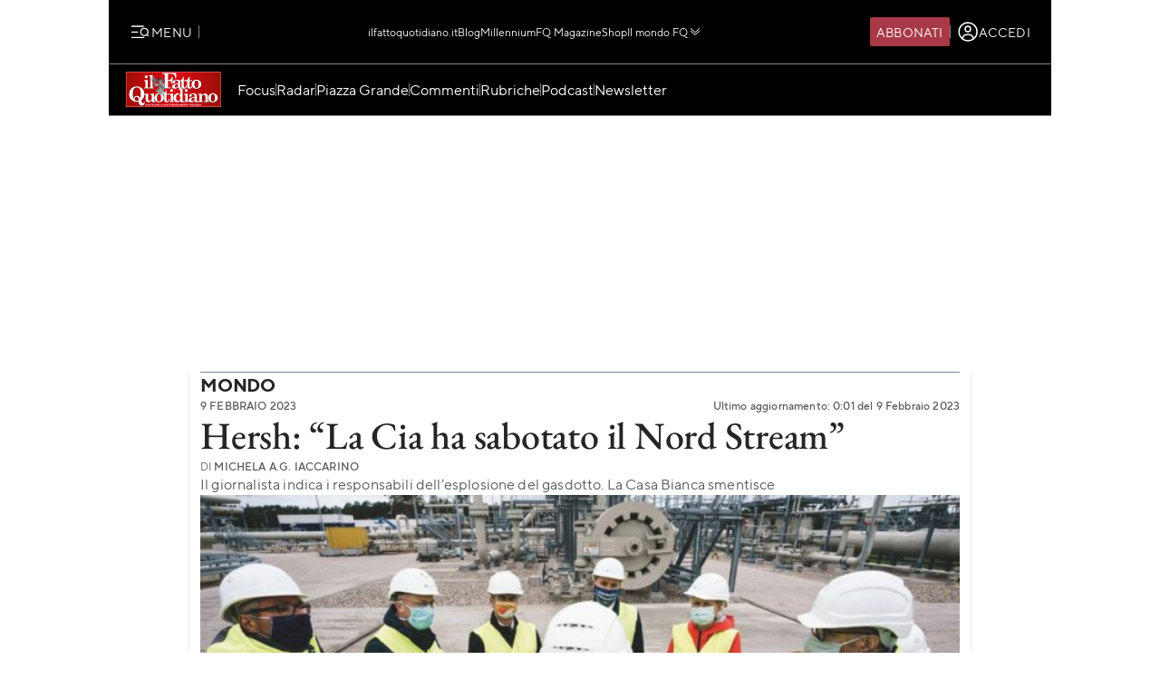

--- FILE ---
content_type: text/html; charset=UTF-8
request_url: https://www.ilfattoquotidiano.it/in-edicola/articoli/2023/02/09/hersh-la-cia-ha-sabotato-il-nord-stream/7034668/
body_size: 42540
content:

<!DOCTYPE html>
<html lang="it-IT" prefix="og: http://ogp.me/ns#">

<head>        <script>            window.fscUser = {                id: '0',                 level: 0            };            window.adsEnabled = true ;        </script>        
	<title>Hersh: “La Cia ha sabotato il Nord Stream” - Il Fatto Quotidiano</title>
	<meta charset="UTF-8">
	<meta name="viewport" content="width=device-width, initial-scale=1">

	<link rel="profile" href="http://gmpg.org/xfn/11">
	<link rel="pingback" href="https://www.admin.ilfattoquotidiano.it/xmlrpc.php">

	
	
		<link rel="preconnect" href="https://st.ilfattoquotidiano.it" crossorigin>

	<link rel="dns-prefetch" href="https://st.ilfattoquotidiano.it">
			<link rel="dns-prefetch" href="https://comments.ilfattoquotidiano.it" />
		

	<link rel="preload" href="https://st.ilfattoquotidiano.it/wp-content/themes/ifq-2025/assets/fq-www/css/main.css?f86d570209" as="style">

	<link rel="preload" href="https://st.ilfattoquotidiano.it/wp-content/themes/ifq-2025/assets/fq-www/js/main.js?30e8ebd2b5" as="script">

	<link rel="dns-prefetch" href="https://www.google-analytics.com" crossorigin />

	<link rel="dns-prefetch" href="https://securepubads.g.doubleclick.net" crossorigin />
	<link rel="dns-prefetch" href="https://c.amazon-adsystem.com" crossorigin />

			<link rel="preload" href="https://st.ilfattoquotidiano.it/wp-content/themes/ifq-2025/assets/fq-www/css/single.css?3fd5518836" as="style">

			
	<!-- Inline critical style -->
	<style>
				/* TT Norms */

		/* Medium */
		@font-face {
			font-family: 'TT Norms';
			font-style: normal;
			font-weight: 500;
			font-display: swap;
			src: url(https://st.ilfattoquotidiano.it/wp-content/themes/ifq-2025/assets/fq-www/fonts/tt-norms/tt-norms-medium.woff2) format('woff2');
		}

		/* Bold */
		@font-face {
			font-family: 'TT Norms';
			font-style: normal;
			font-weight: 700;
			font-display: swap;
			src: url(https://st.ilfattoquotidiano.it/wp-content/themes/ifq-2025/assets/fq-www/fonts/tt-norms/tt-norms-bold.woff2) format('woff2');
		}

		/* Italic */
		@font-face {
			font-family: 'TT Norms';
			font-style: italic;
			font-weight: 400;
			font-display: swap;
			src: url(https://st.ilfattoquotidiano.it/wp-content/themes/ifq-2025/assets/fq-www/fonts/tt-norms/tt-norms-italic.woff2) format('woff2');
		}

		/* Standard */
		@font-face {
			font-family: 'TT Norms';
			font-style: normal;
			font-weight: 400;
			font-display: swap;
			src: url(https://st.ilfattoquotidiano.it/wp-content/themes/ifq-2025/assets/fq-www/fonts/tt-norms/tt-norms-regular.woff2) format('woff2');
		}

		/* EB Garamond */

		/* Italic */
		@font-face {
			font-family: 'EB Garamond';
			font-style: italic;
			font-weight: 400 800;
			font-display: swap;
			src: url(https://st.ilfattoquotidiano.it/wp-content/themes/ifq-2025/assets/fq-www/fonts/eb-garamond/eb-garamond-italic-variable-font.woff2) format('woff2');
		}

		/* Normal */
		@font-face {
			font-family: 'EB Garamond';
			font-style: normal;
			font-weight: 400 800;
			font-display: swap;
			src: url(https://st.ilfattoquotidiano.it/wp-content/themes/ifq-2025/assets/fq-www/fonts/eb-garamond/eb-garamond-variable-font.woff2) format('woff2');
		}
	</style>

	<meta name='robots' content='max-image-preview:large' />
	<style>img:is([sizes="auto" i], [sizes^="auto," i]) { contain-intrinsic-size: 3000px 1500px }</style>
	  <link rel="dns-prefetch" href="https://clickiocmp.com/" crossorigin />
  <link rel="preload" href="//clickiocmp.com/t/consent_240047.js" as="script">

  
        <script>
            let value = `; ${document.cookie}`;
            let parts = value.split(`; fqmetered=`);
            let number = 0;
            let fqmetered = null;
            let articles_meter_count = 0;
            

            if (parts.length === 2) {
                fqmetered = parts.pop().split(';').shift(); 
            }
            if (fqmetered) {
                fqmetered = JSON.parse(fqmetered);
                if (Array.isArray(fqmetered) && fqmetered.length > 0) {
                    if (typeof fqmetered[0].number === 'number' && !isNaN(fqmetered[0].number)) {
                        number = fqmetered[0].number;
                    }
                }
            }
            
            let data = {"event":"init","logged_in":false,"page_type":"extra article standard paid","page_title":"Hersh La Cia ha sabotato il Nord Stream","page_title_lenght":46,"surface_type":"web standard","ads_enable":0,"traffic_type":"internal","site_lang":"it","page_section":"Mondo","articles_meter_count":0,"author":"Michela A.G. Iaccarino","date":"2023-02-09T00:00:00+01:00","days_since_publication":1081};
            
            if (document.cookie.includes('ifq_gtm_user_data')) {
                data.logged_in = true;
                // Estrarre il valore del cookie
                const cookies = document.cookie
                    .split('; ')
                    .reduce((acc, current) => {
                        const [key, value] = current.split('=');
                        acc[key] = decodeURIComponent(value);
                        return acc;
                    }, {});

                const base64Data = cookies['ifq_gtm_user_data'];

                try {
                    const jsonData = atob(base64Data);

                    const dataConfig = JSON.parse(jsonData);

                    if (dataConfig && typeof dataConfig === 'object') {
                        data = { ...data, ...dataConfig };
                    }

                    if (dataConfig.user_properties && dataConfig.user_properties.user_level) {
                        if (dataConfig.user_properties.user_level > 0) {
                            data.possible_subscriber = "Subscriber";
                        }
                    }
                } catch (error) {
                    console.log("Errore durante la decodifica o il parsing del cookie ifq_gtm_user_data:", error);
                }
            } else {
                data.logged_in = false;
            }

            if(number) {
                data.articles_meter_count = number;
            }
            
            if( data.possible_subscriber != 'Subscriber' ) {
                const maxMeteredPerMonth = 5;
                
                if (number >= maxMeteredPerMonth) {
                    data.possible_subscriber = 'Yes';
                } else {
                    data.possible_subscriber = 'No';
                }
            }

            if (window.adsEnabled) {
                data.ads_enabled = 1;
            }

            window.dataLayer = window.dataLayer || [];
            window.dataLayer.push(data);
        </script>
                <script>
            document.addEventListener('click', function(event) {
                if (event.target && event.target.matches('.cc-send-msg .cc-btn-primary')) {
                    window.dataLayer = window.dataLayer || [];
                    window.dataLayer = window.dataLayer || [];
                    window.dataLayer.push({
                        event: "comment_submit"
                    });
                }
            });
        </script>
            <script type="text/javascript" src="//cdn-4.convertexperiments.com/v1/js/10022390-10025692.js?environment=production"></script>
    <meta name="description" content="Leggi su Il Fatto Quotidiano l&#039;articolo in edicola &quot;Hersh: “La Cia ha sabotato il Nord Stream”&quot; pubblicato il 9 Febbraio 2023 a firma di Michela A.G. Iaccarino"/>
<link rel="canonical" href="https://www.ilfattoquotidiano.it/in-edicola/articoli/2023/02/09/hersh-la-cia-ha-sabotato-il-nord-stream/7034668/" />
<meta property="og:locale" content="it_IT" />
<meta property="og:type" content="article" />
<meta property="og:title" content="Hersh: “La Cia ha sabotato il Nord Stream” - Il Fatto Quotidiano" />
<meta property="og:description" content="Leggi su Il Fatto Quotidiano l&#039;articolo in edicola &quot;Hersh: “La Cia ha sabotato il Nord Stream”&quot; pubblicato il 9 Febbraio 2023 a firma di Michela A.G. Iaccarino" />
<meta property="og:url" content="https://www.ilfattoquotidiano.it/in-edicola/articoli/2023/02/09/hersh-la-cia-ha-sabotato-il-nord-stream/7034668/" />
<meta property="og:site_name" content="Il Fatto Quotidiano" />
<meta property="article:publisher" content="https://www.facebook.com/ilFattoQuotidiano" />
<meta property="fb:app_id" content="222559857810775" />
<meta property="og:image" content="https://st.ilfattoquotidiano.it/wp-content/uploads/2023/02/08/med-1200x630-3.jpg" />
<meta property="og:image:secure_url" content="https://st.ilfattoquotidiano.it/wp-content/uploads/2023/02/08/med-1200x630-3.jpg" />
<meta property="og:image:width" content="1200" />
<meta property="og:image:height" content="630" />
<meta property="fb:pages" content="132707500076838" />
<meta name="twitter:card" content="summary_large_image" />
<meta name="twitter:description" content="Leggi su Il Fatto Quotidiano l&#039;articolo in edicola &quot;Hersh: “La Cia ha sabotato il Nord Stream”&quot; pubblicato il 9 Febbraio 2023 a firma di Michela A.G. Iaccarino" />
<meta name="twitter:title" content="Hersh: “La Cia ha sabotato il Nord Stream” - Il Fatto Quotidiano" />
<meta name="twitter:site" content="@fattoquotidiano" />
<meta name="twitter:image" content="https://st.ilfattoquotidiano.it/wp-content/uploads/2023/02/08/med-1200x630-3.jpg" />
<meta name="twitter:creator" content="@fattoquotidiano" />
<link rel='dns-prefetch' href='//st.ilfattoquotidiano.it' />
<link rel="alternate" type="application/rss+xml" title="Il Fatto Quotidiano &raquo; Feed" href="https://www.ilfattoquotidiano.it/feed/" />
<link rel="alternate" type="application/rss+xml" title="Il Fatto Quotidiano &raquo; Feed dei commenti" href="https://www.ilfattoquotidiano.it/comments/feed/" />

<!-- TCF stub -->
<script type="text/javascript">
  !function(){"use strict";var t,e,o=(t=function(t){function e(t){return(e="function"==typeof Symbol&&"symbol"==typeof Symbol.iterator?function(t){return typeof t}:function(t){return t&&"function"==typeof Symbol&&t.constructor===Symbol&&t!==Symbol.prototype?"symbol":typeof t})(t)}t.exports=function(){for(var t,o,n=[],r=window,a=r;a;){try{if(a.frames.__tcfapiLocator){t=a;break}}catch(t){}if(a===r.top)break;a=a.parent}t||(function t(){var e=r.document,o=!!r.frames.__tcfapiLocator;if(!o)if(e.body){var n=e.createElement("iframe");n.style.cssText="display:none",n.name="__tcfapiLocator",e.body.appendChild(n)}else setTimeout(t,5);return!o}(),r.__tcfapi=function(){for(var t=arguments.length,e=new Array(t),r=0;r<t;r++)e[r]=arguments[r];if(!e.length)return n;"setGdprApplies"===e[0]?e.length>3&&2===parseInt(e[1],10)&&"boolean"==typeof e[3]&&(o=e[3],"function"==typeof e[2]&&e[2]("set",!0)):"ping"===e[0]?"function"==typeof e[2]&&e[2]({gdprApplies:o,cmpLoaded:!1,cmpStatus:"stub"}):n.push(e)},r.addEventListener("message",(function(t){var o="string"==typeof t.data,n={};if(o)try{n=JSON.parse(t.data)}catch(t){}else n=t.data;var r="object"===e(n)&&null!==n?n.__tcfapiCall:null;r&&window.__tcfapi(r.command,r.version,(function(e,n){var a={__tcfapiReturn:{returnValue:e,success:n,callId:r.callId}};t&&t.source&&t.source.postMessage&&t.source.postMessage(o?JSON.stringify(a):a,"*")}),r.parameter)}),!1))}},t(e={exports:{}}),e.exports);o()}();
  </script>

  <!-- Default Consent Mode config -->
  <script>
      window.dataLayer = window.dataLayer || [];
      function gtag(){dataLayer.push(arguments);}
      gtag('consent', 'default', {
          'ad_storage': 'granted',
          'analytics_storage': 'granted',
          'functionality_storage': 'granted',
          'personalization_storage': 'granted',
          'security_storage': 'granted',
          'ad_user_data': 'granted',
          'ad_personalization': 'granted',
          'wait_for_update': 1500
      });
      gtag('consent', 'default', {
          'region': ['AT', 'BE', 'BG', 'HR', 'CY', 'CZ', 'DK', 'EE', 'FI', 'FR', 'DE', 'GR', 'HU', 'IS', 'IE', 'IT', 'LV', 'LI', 'LT', 'LU', 'MT', 'NL', 'NO', 'PL', 'PT', 'RO', 'SK', 'SI', 'ES', 'SE', 'GB', 'CH'],
          'ad_storage': 'denied',
          'analytics_storage': 'denied',
          'functionality_storage': 'denied',
          'personalization_storage': 'denied',
          'security_storage': 'denied',
          'ad_user_data': 'denied',
          'ad_personalization': 'denied',
          'wait_for_update': 1500
      });
      gtag('set', 'ads_data_redaction', true);
      gtag('set', 'url_passthrough', false);
      (function(){
          const s={adStorage:{storageName:"ad_storage",serialNumber:0},analyticsStorage:{storageName:"analytics_storage",serialNumber:1},functionalityStorage:{storageName:"functionality_storage",serialNumber:2},personalizationStorage:{storageName:"personalization_storage",serialNumber:3},securityStorage:{storageName:"security_storage",serialNumber:4},adUserData:{storageName:"ad_user_data",serialNumber:5},adPersonalization:{storageName:"ad_personalization",serialNumber:6}};let c=localStorage.getItem("__lxG__consent__v2");if(c){c=JSON.parse(c);if(c&&c.cls_val)c=c.cls_val;if(c)c=c.split("|");if(c&&c.length&&typeof c[14]!==undefined){c=c[14].split("").map(e=>e-0);if(c.length){let t={};Object.values(s).sort((e,t)=>e.serialNumber-t.serialNumber).forEach(e=>{t[e.storageName]=c[e.serialNumber]?"granted":"denied"});gtag("consent","update",t)}}}
          if(Math.random() < 0.05) {if (window.dataLayer && (window.dataLayer.some(e => e[0] === 'js' && e[1] instanceof Date) || window.dataLayer.some(e => e['event'] === 'gtm.js' && e['gtm.start'] == true ))) {document.head.appendChild(document.createElement('img')).src = "//clickiocdn.com/utr/gtag/?sid=240047";}}
      })();
  </script>

  <script>
    window._cmp = {
      debug: false,
      consentExpressed: false,
      consentNeeded: true,
      purposeOneConsent: false,
      googleConsent: false,
      consentData: [],
      setConsentData: function(consentState) {

        window._cmp.debug && console.log("%c[cmp]", "background: rgb(140, 4, 4); color: white", "setting consentState:", consentState);

        /**
         * Compatibility with previous control flow
         */
        document.addEventListener('consentExpressed', function(evt) {
          window._cmp.debug && console.log("%c[cmp]", "background: rgb(140, 4, 4); color: white", "dispatching gdpr-initADV event for retro-compatibility");
          var ev = document.createEvent('Event');
          ev.initEvent('gdpr-initADV', true, true);
          document.dispatchEvent(ev);
        });
        window._hasConsentExpressedBeenDispatched = false;
        window._cmp.consentExpressed = true;
        window._cmp.purposeOneConsent = window.__lxG__consent__.getPurposeOneAllowed();
        window._cmp.googleConsent = window.__lxG__consent__.getGoogleConsentMode();

        if (consentState !== null) {
          __tcfapi('getTCData', 2, function(tcData, success) {
            if (success) {
              window._cmp.debug && console.log("%c[cmp]", "background: rgb(140, 4, 4); color: white", "getTCData success:", tcData);
              window._cmp.consentData = tcData.vendor.consents;
              var consentExpressed = new CustomEvent("consentExpressed", {
                detail: {
                  consentNeeded: true,
                  purposes: tcData.purpose.consents
                }
              });
              if (document.readyState === "interactive" || document.readyState === "complete" || document.readyState === "loaded") {
                window._cmp.debug && console.log("%c[cmp]", "background: rgb(140, 4, 4); color: white", "document ready - dispatching consentExpressed event", consentExpressed);
                if (!window._hasConsentExpressedBeenDispatched) {
                  window._hasConsentExpressedBeenDispatched = true;
                  document.dispatchEvent(consentExpressed);
                }
              } else {
                window._cmp.debug && console.log("%c[cmp]", "background: rgb(140, 4, 4); color: white", "document not ready ??? - document.readyState:", document.readyState);
                window.addEventListener('DOMContentLoaded', function(event) {
                  window._cmp.debug && console.log("%c[cmp]", "background: rgb(140, 4, 4); color: white", "DOMContentLoaded - dispatching consentExpressed event", consentExpressed);
                  if (!window._hasConsentExpressedBeenDispatched) {
                    window._hasConsentExpressedBeenDispatched = true;
                    document.dispatchEvent(consentExpressed);
                  }
                });
              }

            } else {
              window._cmp.debug && console.log("%c[cmp]", "background: rgb(140, 4, 4); color: white", "getTCData failure");
            }
          });
        } else {
          window._cmp.consentNeeded = false;
          var consentExpressed = new CustomEvent("consentExpressed", {
            detail: {
              consentNeeded: false
            }
          });
          if (document.readyState === "complete" || document.readyState === "loaded") {
            window._cmp.debug && console.log("%c[cmp]", "background: rgb(140, 4, 4); color: white", "document ready - dispatching consentExpressed event for non-EEA user", consentExpressed);
            if (!window._hasConsentExpressedBeenDispatched) {
              
              setTimeout(function(){
                window._hasConsentExpressedBeenDispatched = true;
              document.dispatchEvent(consentExpressed);
            },10000);
            }
          } else {
            window.addEventListener('DOMContentLoaded', function(event) {
              window._cmp.debug && console.log("%c[cmp]", "background: rgb(140, 4, 4); color: white", "DOMContentLoaded - dispatching consentExpressed event for non-EEA user", consentExpressed);
              if (!window._hasConsentExpressedBeenDispatched) {
                setTimeout(function(){
                window._hasConsentExpressedBeenDispatched = true;
                document.dispatchEvent(consentExpressed);
              },10000);
              }
            });
          }
        }

      }
    };

    (window.__lxG__consent__ = window.__lxG__consent__ || {}).consentCallback = function(consentState) {

      if (consentState === null) {
        console.log('[GDPR] => non EEA user - no consent needed\n-------------------------');
        window._cmp.setConsentData(consentState);
        return;
      }
      switch (consentState) {
        case 1:
          console.log('[GDPR] => consent expressed\n-------------------------');
          window._cmp.setConsentData(consentState);
          break;
        case 0:
          console.log('[GDPR] => consent rejected\n-------------------------');
          break;
        case -1:
        default:
          console.log('[GDPR] => consent pending\n-------------------------');
          break;
      }
    }
  </script>
  <script async src='//clickiocmp.com/t/consent_240047.js' id='cmp-script'></script>
          <!-- Google Tag Manager -->
        <script>(function(w,d,s,l,i){w[l]=w[l]||[];w[l].push({'gtm.start':
        new Date().getTime(),event:'gtm.js'});var f=d.getElementsByTagName(s)[0],
        j=d.createElement(s),dl=l!='dataLayer'?'&l='+l:'';j.async=true;j.src=
        'https://www.googletagmanager.com/gtm.js?id='+i+dl;f.parentNode.insertBefore(j,f);
        })(window,document,'script','dataLayer','GTM-NF66NQGQ');</script>
        <!-- End Google Tag Manager -->
        <link rel="alternate" type="application/rss+xml" title="Il Fatto Quotidiano &raquo; Hersh: “La Cia ha sabotato il Nord Stream” Feed dei commenti" href="https://www.ilfattoquotidiano.it/in-edicola/articoli/2023/02/09/hersh-la-cia-ha-sabotato-il-nord-stream/7034668/feed/" />
    <script>
        if (typeof window.fscUser !== 'undefined') {
            if (window.adsEnabled) {
                window.adsEnabled = !(typeof ifq_article_no_adv !== 'undefined' && ifq_article_no_adv == true);
            }
        } else {
            window.fscUser = { id: 0, level: 0 };


            window.adsEnabled = (function () {
                // disable adv for sponsored articles
                if (typeof ifq_article_no_adv !== 'undefined' && ifq_article_no_adv == true) {
                    return false;
                }
                var retval = true;
                var cookieName = 'ifq-premium';
                var c = document.cookie.match('(^|;)\\s*' + cookieName + '\\s*=\\s*([^;]+)');
                // if cookie exists & value >= 1 then disable ads
                if (c && c.length > 1) {
                    cval = c.pop();
                    csplit = cval.split('%3A');
                    if (csplit.length > 2) {
                        var mlevel = parseInt(csplit[2], 10);
                        if (csplit[2] == mlevel && (mlevel == 1 || mlevel == 2 || mlevel == 4 || mlevel == 8)) {
                            retval = false;
                        }
                        window.fscUser.level = mlevel;
                        window.fscUser.id = csplit[0];
                    }
                }

                return retval;
            })();
        }
            </script>
        <link rel="preload" as="script" href="https://s.fluxtech.ai/s/ilfattoquotidiano/flux.js">
    <script>

      window.googletag = window.googletag || {};
      window.googletag.cmd = window.googletag.cmd || [];
      window._flux_active = true;
      window.ifq_dfp_slot = function(slot_id, separate_auction) {
        console.log(`[ifq-flx] doing nothing for`, slot_id)
      };
      window._flux_config = {"section":"fq-extra","category":"mondo","pagetype":"paid article","class":"ifq-adv","paywalled":false};


      if (typeof window.fscUser !== "undefined" && window.fscUser.id) {
                window._flux_config.uid = window.fscUser.id;
      } else if (typeof ifq_userdata !== "undefined" && ifq_userdata.user_id) {
                window._flux_config.uid = ifq_userdata.user_id;
      }
      if(typeof window.fscUser !== "undefined" && window.fscUser.level){
        switch(window.fscUser.level){
          case 1:
            window._flux_config.userType = 'contributor';
            break;
          case 2:
          case 4:
            window._flux_config.userType = 'subscriber';
            break;
          case 8:
            window._flux_config.userType = 'subscriber,socio';
            break;
          case 12:
          case 16:
            window._flux_config.userType = 'internal';
            break;
            default:
            window._flux_config.userType = window.fscUser.id?'non-subscribed':null;
        }
      }
      //var ifq_user_id = (typeof getUserId === 'function') ? getUserId() : null;

      window._ifq_dfp = window._ifq_dfp || window._flx || {};
    </script>
      <script>
        var ifq_section = "in-edicola";
    </script>
    <style id='classic-theme-styles-inline-css'>
/*! This file is auto-generated */
.wp-block-button__link{color:#fff;background-color:#32373c;border-radius:9999px;box-shadow:none;text-decoration:none;padding:calc(.667em + 2px) calc(1.333em + 2px);font-size:1.125em}.wp-block-file__button{background:#32373c;color:#fff;text-decoration:none}
</style>
<style id='global-styles-inline-css'>
:root{--wp--preset--aspect-ratio--square: 1;--wp--preset--aspect-ratio--4-3: 4/3;--wp--preset--aspect-ratio--3-4: 3/4;--wp--preset--aspect-ratio--3-2: 3/2;--wp--preset--aspect-ratio--2-3: 2/3;--wp--preset--aspect-ratio--16-9: 16/9;--wp--preset--aspect-ratio--9-16: 9/16;--wp--preset--color--black: #000000;--wp--preset--color--cyan-bluish-gray: #abb8c3;--wp--preset--color--white: #ffffff;--wp--preset--color--pale-pink: #f78da7;--wp--preset--color--vivid-red: #cf2e2e;--wp--preset--color--luminous-vivid-orange: #ff6900;--wp--preset--color--luminous-vivid-amber: #fcb900;--wp--preset--color--light-green-cyan: #7bdcb5;--wp--preset--color--vivid-green-cyan: #00d084;--wp--preset--color--pale-cyan-blue: #8ed1fc;--wp--preset--color--vivid-cyan-blue: #0693e3;--wp--preset--color--vivid-purple: #9b51e0;--wp--preset--gradient--vivid-cyan-blue-to-vivid-purple: linear-gradient(135deg,rgba(6,147,227,1) 0%,rgb(155,81,224) 100%);--wp--preset--gradient--light-green-cyan-to-vivid-green-cyan: linear-gradient(135deg,rgb(122,220,180) 0%,rgb(0,208,130) 100%);--wp--preset--gradient--luminous-vivid-amber-to-luminous-vivid-orange: linear-gradient(135deg,rgba(252,185,0,1) 0%,rgba(255,105,0,1) 100%);--wp--preset--gradient--luminous-vivid-orange-to-vivid-red: linear-gradient(135deg,rgba(255,105,0,1) 0%,rgb(207,46,46) 100%);--wp--preset--gradient--very-light-gray-to-cyan-bluish-gray: linear-gradient(135deg,rgb(238,238,238) 0%,rgb(169,184,195) 100%);--wp--preset--gradient--cool-to-warm-spectrum: linear-gradient(135deg,rgb(74,234,220) 0%,rgb(151,120,209) 20%,rgb(207,42,186) 40%,rgb(238,44,130) 60%,rgb(251,105,98) 80%,rgb(254,248,76) 100%);--wp--preset--gradient--blush-light-purple: linear-gradient(135deg,rgb(255,206,236) 0%,rgb(152,150,240) 100%);--wp--preset--gradient--blush-bordeaux: linear-gradient(135deg,rgb(254,205,165) 0%,rgb(254,45,45) 50%,rgb(107,0,62) 100%);--wp--preset--gradient--luminous-dusk: linear-gradient(135deg,rgb(255,203,112) 0%,rgb(199,81,192) 50%,rgb(65,88,208) 100%);--wp--preset--gradient--pale-ocean: linear-gradient(135deg,rgb(255,245,203) 0%,rgb(182,227,212) 50%,rgb(51,167,181) 100%);--wp--preset--gradient--electric-grass: linear-gradient(135deg,rgb(202,248,128) 0%,rgb(113,206,126) 100%);--wp--preset--gradient--midnight: linear-gradient(135deg,rgb(2,3,129) 0%,rgb(40,116,252) 100%);--wp--preset--font-size--small: 13px;--wp--preset--font-size--medium: 20px;--wp--preset--font-size--large: 36px;--wp--preset--font-size--x-large: 42px;--wp--preset--spacing--20: 0.44rem;--wp--preset--spacing--30: 0.67rem;--wp--preset--spacing--40: 1rem;--wp--preset--spacing--50: 1.5rem;--wp--preset--spacing--60: 2.25rem;--wp--preset--spacing--70: 3.38rem;--wp--preset--spacing--80: 5.06rem;--wp--preset--shadow--natural: 6px 6px 9px rgba(0, 0, 0, 0.2);--wp--preset--shadow--deep: 12px 12px 50px rgba(0, 0, 0, 0.4);--wp--preset--shadow--sharp: 6px 6px 0px rgba(0, 0, 0, 0.2);--wp--preset--shadow--outlined: 6px 6px 0px -3px rgba(255, 255, 255, 1), 6px 6px rgba(0, 0, 0, 1);--wp--preset--shadow--crisp: 6px 6px 0px rgba(0, 0, 0, 1);}:where(.is-layout-flex){gap: 0.5em;}:where(.is-layout-grid){gap: 0.5em;}body .is-layout-flex{display: flex;}.is-layout-flex{flex-wrap: wrap;align-items: center;}.is-layout-flex > :is(*, div){margin: 0;}body .is-layout-grid{display: grid;}.is-layout-grid > :is(*, div){margin: 0;}:where(.wp-block-columns.is-layout-flex){gap: 2em;}:where(.wp-block-columns.is-layout-grid){gap: 2em;}:where(.wp-block-post-template.is-layout-flex){gap: 1.25em;}:where(.wp-block-post-template.is-layout-grid){gap: 1.25em;}.has-black-color{color: var(--wp--preset--color--black) !important;}.has-cyan-bluish-gray-color{color: var(--wp--preset--color--cyan-bluish-gray) !important;}.has-white-color{color: var(--wp--preset--color--white) !important;}.has-pale-pink-color{color: var(--wp--preset--color--pale-pink) !important;}.has-vivid-red-color{color: var(--wp--preset--color--vivid-red) !important;}.has-luminous-vivid-orange-color{color: var(--wp--preset--color--luminous-vivid-orange) !important;}.has-luminous-vivid-amber-color{color: var(--wp--preset--color--luminous-vivid-amber) !important;}.has-light-green-cyan-color{color: var(--wp--preset--color--light-green-cyan) !important;}.has-vivid-green-cyan-color{color: var(--wp--preset--color--vivid-green-cyan) !important;}.has-pale-cyan-blue-color{color: var(--wp--preset--color--pale-cyan-blue) !important;}.has-vivid-cyan-blue-color{color: var(--wp--preset--color--vivid-cyan-blue) !important;}.has-vivid-purple-color{color: var(--wp--preset--color--vivid-purple) !important;}.has-black-background-color{background-color: var(--wp--preset--color--black) !important;}.has-cyan-bluish-gray-background-color{background-color: var(--wp--preset--color--cyan-bluish-gray) !important;}.has-white-background-color{background-color: var(--wp--preset--color--white) !important;}.has-pale-pink-background-color{background-color: var(--wp--preset--color--pale-pink) !important;}.has-vivid-red-background-color{background-color: var(--wp--preset--color--vivid-red) !important;}.has-luminous-vivid-orange-background-color{background-color: var(--wp--preset--color--luminous-vivid-orange) !important;}.has-luminous-vivid-amber-background-color{background-color: var(--wp--preset--color--luminous-vivid-amber) !important;}.has-light-green-cyan-background-color{background-color: var(--wp--preset--color--light-green-cyan) !important;}.has-vivid-green-cyan-background-color{background-color: var(--wp--preset--color--vivid-green-cyan) !important;}.has-pale-cyan-blue-background-color{background-color: var(--wp--preset--color--pale-cyan-blue) !important;}.has-vivid-cyan-blue-background-color{background-color: var(--wp--preset--color--vivid-cyan-blue) !important;}.has-vivid-purple-background-color{background-color: var(--wp--preset--color--vivid-purple) !important;}.has-black-border-color{border-color: var(--wp--preset--color--black) !important;}.has-cyan-bluish-gray-border-color{border-color: var(--wp--preset--color--cyan-bluish-gray) !important;}.has-white-border-color{border-color: var(--wp--preset--color--white) !important;}.has-pale-pink-border-color{border-color: var(--wp--preset--color--pale-pink) !important;}.has-vivid-red-border-color{border-color: var(--wp--preset--color--vivid-red) !important;}.has-luminous-vivid-orange-border-color{border-color: var(--wp--preset--color--luminous-vivid-orange) !important;}.has-luminous-vivid-amber-border-color{border-color: var(--wp--preset--color--luminous-vivid-amber) !important;}.has-light-green-cyan-border-color{border-color: var(--wp--preset--color--light-green-cyan) !important;}.has-vivid-green-cyan-border-color{border-color: var(--wp--preset--color--vivid-green-cyan) !important;}.has-pale-cyan-blue-border-color{border-color: var(--wp--preset--color--pale-cyan-blue) !important;}.has-vivid-cyan-blue-border-color{border-color: var(--wp--preset--color--vivid-cyan-blue) !important;}.has-vivid-purple-border-color{border-color: var(--wp--preset--color--vivid-purple) !important;}.has-vivid-cyan-blue-to-vivid-purple-gradient-background{background: var(--wp--preset--gradient--vivid-cyan-blue-to-vivid-purple) !important;}.has-light-green-cyan-to-vivid-green-cyan-gradient-background{background: var(--wp--preset--gradient--light-green-cyan-to-vivid-green-cyan) !important;}.has-luminous-vivid-amber-to-luminous-vivid-orange-gradient-background{background: var(--wp--preset--gradient--luminous-vivid-amber-to-luminous-vivid-orange) !important;}.has-luminous-vivid-orange-to-vivid-red-gradient-background{background: var(--wp--preset--gradient--luminous-vivid-orange-to-vivid-red) !important;}.has-very-light-gray-to-cyan-bluish-gray-gradient-background{background: var(--wp--preset--gradient--very-light-gray-to-cyan-bluish-gray) !important;}.has-cool-to-warm-spectrum-gradient-background{background: var(--wp--preset--gradient--cool-to-warm-spectrum) !important;}.has-blush-light-purple-gradient-background{background: var(--wp--preset--gradient--blush-light-purple) !important;}.has-blush-bordeaux-gradient-background{background: var(--wp--preset--gradient--blush-bordeaux) !important;}.has-luminous-dusk-gradient-background{background: var(--wp--preset--gradient--luminous-dusk) !important;}.has-pale-ocean-gradient-background{background: var(--wp--preset--gradient--pale-ocean) !important;}.has-electric-grass-gradient-background{background: var(--wp--preset--gradient--electric-grass) !important;}.has-midnight-gradient-background{background: var(--wp--preset--gradient--midnight) !important;}.has-small-font-size{font-size: var(--wp--preset--font-size--small) !important;}.has-medium-font-size{font-size: var(--wp--preset--font-size--medium) !important;}.has-large-font-size{font-size: var(--wp--preset--font-size--large) !important;}.has-x-large-font-size{font-size: var(--wp--preset--font-size--x-large) !important;}
:where(.wp-block-post-template.is-layout-flex){gap: 1.25em;}:where(.wp-block-post-template.is-layout-grid){gap: 1.25em;}
:where(.wp-block-columns.is-layout-flex){gap: 2em;}:where(.wp-block-columns.is-layout-grid){gap: 2em;}
:root :where(.wp-block-pullquote){font-size: 1.5em;line-height: 1.6;}
</style>
<link rel='stylesheet' id='www-main-style-css' href='https://st.ilfattoquotidiano.it/wp-content/themes/ifq-2025/assets/fq-www/css/main.css?f86d570209' media='all' />
<link rel='stylesheet' id='www-single-style-css' href='https://st.ilfattoquotidiano.it/wp-content/themes/ifq-2025/assets/fq-www/css/single.css?3fd5518836' media='all' />
<script type="module" src="https://st.ilfattoquotidiano.it/wp-content/themes/ifq-2025/assets/fq-www/js/main.js?30e8ebd2b5" id="www-main-script-js"></script>
       
<script async src="https://www.googletagmanager.com/gtag/js?id=G-VVW6R6G7D3"></script>

<script>
    /**
     * GA4 plugin Array
(
    [0] => G-VVW6R6G7D3
)
     */
    function getCookieValueForG4(name)
    {
      const regex = new RegExp(`(^| )${name}=([^;]+)`)
      const match = document.cookie.match(regex)
      if (match) {
        return decodeURIComponent(match[2]);
      }
      else{
        return null;
      }
    }
    /*function ifqConsentModeFromCookie(type='update'){
        var iubenda_cookie = getCookieValueForG4('_iub_cs-18190831');
        if(iubenda_cookie == null){
            gtag('consent', type, {
                'ad_storage': 'denied', // consent 5
                'ad_user_data': 'denied', //  5
                'ad_personalization': 'denied', // 5
                'analytics_storage': 'denied' // consent 4
            });
            gtag('set', 'ads_data_redaction', true);

        }else{
            iubenda_cookie = JSON.parse(iubenda_cookie);
            gtag('consent', type, {
                'ad_storage': iubenda_cookie.purposes[5] ? 'granted':'denied', // consent 5
                'ad_user_data': iubenda_cookie.purposes[5] ? 'granted':'denied', //  5
                'ad_personalization': iubenda_cookie.purposes[5] ? 'granted':'denied', // 5
                'analytics_storage': iubenda_cookie.purposes[4] ? 'granted':'denied' // consent 4
            });
            gtag('set', 'ads_data_redaction', iubenda_cookie.purposes[5] ? false:true);

        }
    }*/
    window.dataLayer = window.dataLayer || [];
    function gtag() { dataLayer.push(arguments); }

    //ifqConsentModeFromCookie('default');



    gtag('set', 'url_passthrough', true);
    if(window._cmp && window._cmp.consentExpressed ){
        //ifqConsentModeFromCookie();
    }
      gtag('js', new Date());
    var customMap = {
        'dimension1': ((typeof window.ifq_in_app_browser !== 'undefined') && window.ifq_in_app_browser == 'facebook') ? window.ifq_in_app_browser : 'None'
    }
    if (typeof (window.fscUser) !== "undefined" && typeof (window.fscUser.level) !== "undefined" && window.fscUser.id != 0 ) {
        customMap['dimension3'] = window.fscUser.level;
    }

    var commonConfig = {"transport_type":"beacon","anonymize_ip":true,"page_title":"Hersh: \u201cLa Cia ha sabotato il Nord Stream\u201d","link_attribution":{"cookie_name":"ifq_ela","cookie_expires":60,"levels":5},"page_type":"post","content_group1":"RQuotidiano"};

    if (typeof window.adsEnabled !== 'undefined' && !window.adsEnabled) {
        commonConfig['ads_enabled'] = 1;
    }
    if (typeof (window.fscUser) !== "undefined" && typeof (window.fscUser.level) !== "undefined" && window.fscUser.id != 0 ) {
        commonConfig['user_level'] = window.fscUser.level;
    }

    commonConfig['custom_map'] = customMap;
    if (typeof window.adsEnabled !== 'undefined' && !window.adsEnabled) {
        commonConfig['content_group3'] = 1;
    }

        gtag('config', 'G-VVW6R6G7D3', commonConfig);
    
</script>
        <meta name="google-signin-client_id" content="476465295171-69hs7d4aa94kjnmj55bnmjm8drg4dslm.apps.googleusercontent.com">
        <script src="https://apis.google.com/js/platform.js?onload=ifq_googlesignin_init" async defer></script>
        <script>
            function ifq_googlesignin_init() {
                gapi.load('auth2', function () { // Ready. });
                    gapi.auth2.init({client_id: "476465295171-69hs7d4aa94kjnmj55bnmjm8drg4dslm.apps.googleusercontent.com",cookie_policy:"https://ilfattoquotidiano.it"}).then(function(){
                        if(document.getElementById('ifq-signin2') != null){
                            gapi.signin2.render('ifq-signin2',{onSuccess:'ifqOnGSignIn'});
                        }
                    });

                });
            }
            </script>
                <script>
            document.addEventListener("DOMContentLoaded", function(){
                if(document.querySelector('body .action-logout') != null) {
                    document.querySelector('body .action-logout').addEventListener('click', function(){
                    var auth2 = gapi.auth2.getAuthInstance();
                    auth2.signOut().then(function () {
                        console.log('User signed out.');
                    });
                })
                }
                

            });
            /*jQuery(document).ready(function () {
                jQuery('body').on('click','.action-logout',function () {
                });
            });*/
        </script>
                        <script type="application/ld+json">
                    {"@context":"http:\/\/schema.org","@type":"NewsArticle","isAccessibleForFree":false,"publisher":{"@type":"Organization","name":"Il Fatto Quotidiano","logo":{"@type":"ImageObject","url":"https:\/\/st.ilfattoquotidiano.it\/wp-content\/themes\/ifq-2025\/assets\/icons\/touch_196.png"}},"isPartOf":{"@type":["CreativeWork","Product"],"name":"Il Fatto Quotidiano","productID":"ilfattoquotidiano.it:partner"},"mainEntityOfPage":"https:\/\/www.ilfattoquotidiano.it\/in-edicola\/articoli\/2023\/02\/09\/hersh-la-cia-ha-sabotato-il-nord-stream\/7034668\/","headline":"Hersh: \u201cLa Cia ha sabotato il Nord Stream\u201d","datePublished":"2023-02-09T00:01:00+01:00","author":{"@type":"Person","name":"RQuotidiano"},"image":{"@type":"ImageObject","url":"https:\/\/st.ilfattoquotidiano.it\/wp-content\/uploads\/2023\/02\/08\/med-1200x630-3.jpg","width":1200,"height":630},"articleSection":"Mondo","description":"Il giornalista indica i responsabili dell\u2019esplosione del gasdotto. La Casa Bianca smentisce"}                </script>
                <script>
        function call_ifq_google_signin(data,reload){
            var xhr = new XMLHttpRequest();
            xhr.open('POST', 'https://shop.ilfattoquotidiano.it/google-signin/');
            xhr.withCredentials = true;
            xhr.setRequestHeader('Content-Type', 'application/x-www-form-urlencoded');
            xhr.onload = function () {
                //console.log('Signed in as: ' + xhr.responseText);
            };
            xhr.onreadystatechange = function () {
                if (xhr.readyState == XMLHttpRequest.DONE) {
                    var data = jQuery.parseJSON(xhr.responseText);
                    if (data.success) {
                        if(reload != false){
                            location.reload();
                        }
                    } else {
                        alert(data.errors.join(','));
                        //display errors
                    }
                }
            };
            xhr_string = [];
            if(data.idToken != undefined){
                xhr_string.push('tokenId='+data.idToken);
            }
            if(data.id_token != undefined){
                xhr_string.push('tokenId='+data.id_token);
            }
            if(data.purchaseData != undefined){
                xhr_string.push('purchaseData='+data.purchaseData);
            }
            if(data.subscriptionProcess != undefined){
                xhr_string.push('subscriptionProcess='+data.subscriptionProcess);
            }
            
            xhr.send(xhr_string.join('&'));
            
        }
        function call_ifq_google_signinP(data){
            return new Promise(function(resolve,reject){
                var xhr = new XMLHttpRequest();
                xhr.open('POST', 'https://shop.ilfattoquotidiano.it/google-signin/');
                xhr.withCredentials = true;
                xhr.setRequestHeader('Content-Type', 'application/x-www-form-urlencoded');
                xhr.onload = function () {
                    //console.log('Signed in as: ' + xhr.responseText);
                };
                xhr.onreadystatechange = function () {
                    if (xhr.readyState == XMLHttpRequest.DONE) {
                        var data = jQuery.parseJSON(xhr.responseText);
                        if (data.success) {
                            resolve(data);
                        } else {
                            reject(data.errors.join(','));
                        }
                    }
                };
                xhr_string = [];
                if(data.idToken != undefined){
                    xhr_string.push('tokenId='+data.idToken);
                }
                if(data.id_token != undefined){
                    xhr_string.push('tokenId='+data.id_token);
                }
                if(data.purchaseData != undefined){
                    xhr_string.push('purchaseData='+data.purchaseData);
                }
                if(data.subscriptionProcess != undefined){
                    xhr_string.push('subscriptionProcess='+data.subscriptionProcess);
                }
                
                xhr.send(xhr_string.join('&'));
        });   
        }
        </script>
                <script async  src="https://news.google.com/swg/js/v1/swg.js" data-required-user-level="0" data-teaser-level="0"></script>
        <script data-required-user-level="0" data-teaser-level="0">
            var ifq_in_edicola_unlocked = false;
            const getUserStatePromise = function(data) {
                return new Promise(function(resolve, reject) {
                    let cookies = get_cookies_arr();
                    if (cookies.hasOwnProperty('ifq-user-state')) {
                        resolve(JSON.parse(cookies['ifq-user-state']));
                    } else if (data.userState) {
                        resolve(data.userState);
                    } else {
                        reject(new Error('no status data'));
                    }
                })
            };
            window.swg = null;
            (self.SWG = self.SWG || []).push(function(subscriptions) {
                subscriptions.setOnEntitlementsResponse(function(entitlementsPromise) {
                    entitlementsPromise.then(function(entitlements) {
                        console.log(entitlements);
                        if (entitlements.entitlements.length > 0 && entitlements.entitlements[0].source == "google") {
                            setTimeout(function(entitlements) {
                                data = {

                                    'idToken': gapi.auth2.getAuthInstance().currentUser.get().getAuthResponse().id_token,
                                    'purchaseData': entitlements.entitlements[0].subscriptionToken,
                                };
                                if (!data.idToken) {

                                    const accountPromise = new Promise(function(resolve, reject) {
                                        var xhr = new XMLHttpRequest();
                                        xhr.open('POST', 'https://shop.ilfattoquotidiano.it/google-signin/');
                                        xhr.withCredentials = true;
                                        xhr.setRequestHeader('Content-Type', 'application/x-www-form-urlencoded');
                                        xhr.onload = function() {
                                            //console.log('Signed in as: ' + xhr.responseText);
                                        };
                                        xhr.onreadystatechange = function() {
                                            if (xhr.readyState == XMLHttpRequest.DONE) {
                                                var data = jQuery.parseJSON(xhr.responseText);
                                                if (data.success) {
                                                    resolve(data.account);
                                                } else {
                                                    reject(data.errors.join(','));
                                                }
                                            }
                                        };
                                        xhr_string = [];

                                        if (data.purchaseData != undefined) {
                                            xhr_string.push('purchaseData=' + data.purchaseData);
                                        }
                                        xhr.send(xhr_string.join('&'));
                                    });

                                    subscriptions.waitForSubscriptionLookup(accountPromise).then(function(account) {
                                        if (account) {
                                            subscriptions.showLoginPrompt().then(function(response) {

                                                subscriptions.showLoginNotification().then(function(response) {
                                                    if (response == undefined) {
                                                        data.subscriptionProcess = 1;
                                                    } else {
                                                        data.idToken = response.userData.idToken
                                                    }
                                                    call_ifq_google_signin(data, true);
                                                });

                                            }, function(reason) {

                                            });

                                        } else {


                                            subscriptions.completeDeferredAccountCreation({
                                                    entitlements: entitlements,
                                                    consent: true
                                                })
                                                .then(function(response) {
                                                    data.idToken = response.userData.idToken
                                                    call_ifq_google_signin(data, true);
                                                });

                                        }
                                    });


                                } else {
                                    subscriptions.showLoginNotification().then(function(response) {
                                        call_ifq_google_signin(data, true);
                                    });
                                }
                                entitlements.ack();
                            }, 2000, entitlements);

                        } else if (entitlements.enablesThisWithGoogleMetering()) {
                            //goo for the metering stuff
                            location.href = location.href + "&ifq-reloadafter-login=1";
                        } else {

                            if (document.querySelectorAll('#swg-offers').length > 0) {
                                subscriptions.attachButton(document.getElementById('swg-offers'), function() {
                                    //ga('send', 'event', 'SWG', 'click', 'Premium article - Subscribe with Google');
                                    gtag('event', 'click', {
                                        event_category: 'SWG',
                                        event_label: 'Premium article - Subscribe with Google'
                                    });
                                    subscriptions.showOffers();
                                });
                                document.getElementById('swg').style.display = '';
                                document.getElementById('swg-offers').style.display = '';
                            }


                        }

                    });
                });
                subscriptions.setOnSubscribeResponse(function(subscriptionPromise) {
                    subscriptionPromise.then(function(response) {
                        //ga('send', 'event', 'SWG', 'purchase-completed', 'Premium Article - SWG Purchase Completed');
                        gtag('event', 'purchase-completed', {
                            event_category: 'SWG',
                            event_label: 'Premium Article - SWG Purchase Completed'
                        });
                        data = JSON.parse(response.raw);
                        data.subscriptionProcess = 1;
                        call_ifq_google_signin(data, false);
                        response.complete().then(function() {
                            location.reload();
                        });
                    });
                });
                subscriptions.setOnLoginRequest(function() {
                    var newwindow = window.open(loginURL, '', 'height=670,width=800');
                    if (window.focus) {
                        newwindow.focus();
                    }
                    var l = setInterval(function() {
                        if (newwindow.closed) {
                            clearInterval(l);
                            window.location.reload();
                        }
                    }, 500);
                    return false;
                });
                                window.swg = subscriptions;
            });
        </script>
                    

                <script type="application/ld+json">
                        {"@context":"http:\/\/schema.org","@type":"WebPage","name":"Hersh: \u201cLa Cia ha sabotato il Nord Stream\u201d","url":"https:\/\/www.ilfattoquotidiano.it\/in-edicola\/articoli\/2023\/02\/09\/hersh-la-cia-ha-sabotato-il-nord-stream\/7034668\/","publisher":{"@type":"Organization","name":"Il Fatto Quotidiano"},"isPartOf":{"@type":"WebSite","name":"Il Fatto Quotidiano","url":"https:\/\/www.ilfattoquotidiano.it"}}                    </script>
              <!-- WP bannerize Custom CSS -->
      <style type="text/css">
			.wp_bannerize.floor_adv { display: block }	</style>
      <!-- WP bannerize Custom CSS -->
        <style>
    .ifq-section-category .special:before {
        content: "sponsorizzato";
        background: white;
        font-family: 'TT Norms';
        text-transform: uppercase;
        font-size: 0.7em;
        position: absolute;
        right: 2px;
        border: solid 1px black;
        padding: 2px;
        top: 2px;
    }
    .ifq-section-category .special{
        position:relative;
    }
    </style>
    <!-- There is no amphtml version available for this URL. -->    <script type="application/ld+json">
            {"@context":"http:\/\/schema.org","@type":"BreadcrumbList","itemListElement":[{"@type":"ListItem","position":1,"name":"Home","item":"https:\/\/www.ilfattoquotidiano.it"},{"@type":"ListItem","position":2,"name":"In Edicola","item":"https:\/\/www.ilfattoquotidiano.it\/in-edicola\/"},{"@type":"ListItem","position":3,"name":"Hersh: \u201cLa Cia ha sabotato il Nord Stream\u201d","item":"https:\/\/www.ilfattoquotidiano.it\/in-edicola\/articoli\/2023\/02\/09\/hersh-la-cia-ha-sabotato-il-nord-stream\/7034668\/"}]}        </script>
    <script>var ifq_content_length = 3284;</script><script>var ifq_post_code= 7034668;
                  var ifq_is_specialcontent = false </script><link rel="icon" href="https://st.ilfattoquotidiano.it/wp-content/themes/ifq-2025/assets/icons/touch_120.png" sizes="32x32" />
<link rel="icon" href="https://st.ilfattoquotidiano.it/wp-content/themes/ifq-2025/assets/icons/touch_196.png" sizes="192x192" />
<link rel="apple-touch-icon" href="https://st.ilfattoquotidiano.it/wp-content/themes/ifq-2025/assets/icons/touch_196.png" />
<meta name="msapplication-TileImage" content="https://st.ilfattoquotidiano.it/wp-content/themes/ifq-2025/assets/icons/touch_196.png" />
    <script async id="ebx" src="//applets.ebxcdn.com/ebx.js"></script>
            <script type="text/javascript">
            (function(c, l, a, r, i, t, y) {
                c[a] = c[a] || function() {
                    (c[a].q = c[a].q || []).push(arguments)
                };
                t = l.createElement(r);
                t.async = 1;
                t.src = "https://www.clarity.ms/tag/" + i;
                y = l.getElementsByTagName(r)[0];
                y.parentNode.insertBefore(t, y);
            })(window, document, "clarity", "script", "ld028n2dyj");
        </script>

        <script>
            function getPossibleSubscriber() {
                let possibleSubscriber = null;
                
                // Controlla se l'utente è loggato e abbonato
                if (document.cookie.includes('ifq_gtm_user_data')) {
                    try {
                        const cookies = document.cookie
                            .split('; ')
                            .reduce((acc, current) => {
                                const [key, value] = current.split('=');
                                acc[key] = decodeURIComponent(value);
                                return acc;
                            }, {});

                        const base64Data = cookies['ifq_gtm_user_data'];
                        const jsonData = atob(base64Data);
                        const dataConfig = JSON.parse(jsonData);

                        if (dataConfig.user_properties && dataConfig.user_properties.user_level) {
                            if (dataConfig.user_properties.user_level > 0) {
                                return "Subscriber";
                            }
                        }
                    } catch (error) {
                        console.log("Errore durante la decodifica o il parsing del cookie ifq_gtm_user_data:", error);
                    }
                }
                
                // Se non è abbonato, controlla il metered paywall
                let value = `; ${document.cookie}`;
                let parts = value.split(`; fqmetered=`);
                let number = 0;
                
                if (parts.length === 2) {
                    let fqmetered = parts.pop().split(';').shift(); 
                    if (fqmetered) {
                        try {
                            fqmetered = JSON.parse(fqmetered);
                            if (Array.isArray(fqmetered) && fqmetered.length > 0) {
                                if (typeof fqmetered[0].number === 'number' && !isNaN(fqmetered[0].number)) {
                                    number = fqmetered[0].number;
                                }
                            }
                        } catch (error) {
                            console.log("Errore nel parsing di fqmetered:", error);
                        }
                    }
                }
                
                const maxMeteredPerMonth = 5;
                
                if (number >= maxMeteredPerMonth) {
                    return 'Yes';
                } else {
                    return 'No';
                }
            }
        </script>

        <script>
            if (window._cmp.consentExpressed) {
                if (
                    window._cmp.consentNeeded && !window._cmp.purposeOneConsent
                ) {
                    window.clarity('consent', false);
                } else {
                    window.clarity('consent');
                }
            } else {
                document.addEventListener('consentExpressed', function(event) {
                    if (
                        event.detail.consentNeeded && !window._cmp.purposeOneConsent
                    ) {
                        window.clarity('consent', false);
                    } else {
                        window.clarity('consent');
                    }
                });
            }

            window.clarity("set", "page_type", window._flux_config.pagetype);
            window.clarity("set", "logged_in", window.fscUser.id != 0 ? 'true' : 'false');

            const possibleSubscriber = getPossibleSubscriber();
            if (possibleSubscriber) {
                window.clarity("set", "possible_subscriber", possibleSubscriber);
            }
        </script>

	</head>

<body class="wp-singular ifq-paper-post-template-default single single-ifq-paper-post postid-7034668 single-format-standard wp-theme-ifq-2025 no-js ifq-body-- no-sidebar" id="site-container">

			        <div id='flx-skin-dsk' class="ifq-adv flx" ></div>
        				


<header class="ifq-header ifq-header--compact ifq-header--dark" data-el="ifq-header">

  

<div class="ifq-header__super-bar" data-el="ifq-super-bar">
	<nav class="ifq-header__utils-menu">
		<button class="ifq-header__utils-menu-main-toggle" data-el="ifq-main-menu-toggle">
			<img src="https://st.ilfattoquotidiano.it/wp-content/themes/ifq-2025/assets/img/fq-www/icon-menu-desktop-white.svg" alt="Menu icon" />
			<span>Menu</span>
		</button>
		
<div class="ifq-divider ifq-divider--vertical ifq-divider--dark ifq-divider--desktop-only" style="height:14px;" role="separator" aria-hidden="true"></div>		
	</nav>

			<a href="/" class="ifq-header__super-bar-logo ifq-header__super-bar-logo--extra ifq-header__super-bar-logo--hidden">
			<img src="https://st.ilfattoquotidiano.it/wp-content/themes/ifq-2025/assets/img/fq-www/logo-ifq.svg" alt="Il Fatto Quotidiano" />
		</a>
		<nav class="ifq-header__products-menu">
	  		<a class="ifq-header__products-menu-link" href="https://www.ilfattoquotidiano.it/">ilfattoquotidiano.it</a>
	  	   
      	<a class="ifq-header__products-menu-link" href="https://www.ilfattoquotidiano.it/blog/">Blog</a>
	  	   
	  	<a class="ifq-header__products-menu-link" href="https://www.ilfattoquotidiano.it/millennium/">Millennium</a>
	  	        	<a class="ifq-header__products-menu-link" href="https://www.ilfattoquotidiano.it/fq-magazine/">FQ Magazine</a>
	        <a class="ifq-header__products-menu-link" href="https://shop.ilfattoquotidiano.it/">Shop</a>
      <a class="ifq-header__products-menu-link" href="#" data-el="ifq-network-toggle">Il mondo FQ <img src="https://st.ilfattoquotidiano.it/wp-content/themes/ifq-2025/assets/img/fq-www/icon-alt-arrow-down-small-white.svg" alt=""></a>
    </nav>
	<nav class="ifq-header__user-menu">
					<button type="button" aria-label="Abbonati" class="ifq-header__user-menu-subscription-button">Abbonati</button>
				
<div class="ifq-divider ifq-divider--vertical ifq-divider--dark ifq-divider--desktop-only" style="height:14px;" role="separator" aria-hidden="true"></div>					
					<a class="ifq-header__user-menu-toggle popup-login" type="button" aria-label="accedi" data-login-link="remove" href="https://shop.ilfattoquotidiano.it/login/">
				<img src="https://st.ilfattoquotidiano.it/wp-content/themes/ifq-2025/assets/img/fq-www/icon-user-white.svg" alt="Icona utente" /> <span>Accedi</span>
			</a>
		
	</nav>

	
<div class="ifq-main-menu" data-el="ifq-main-menu">
	<div class="ifq-main-menu__container" data-el="ifq-main-menu-container">
		<header class="ifq-main-menu__header">
							<div class="ifq-main-menu__subscribe">
					<div class="ifq-main-menu__subscribe-text">
						<div class="ifq-main-menu__subscribe-title">Sostieni il nostro giornalismo<span>.</span></div>
						<div class="ifq-main-menu__subscribe-subtitle">Leggere quello che gli altri non dicono dipende da te</div>
					</div>
					<button class="ifq-main-menu__subscribe-button">Abbonati</button>
				</div>
				
<div class="ifq-divider ifq-divider--horizontal ifq-divider--light " style="" role="separator" aria-hidden="true"></div>						<form class="ifq-main-menu__search" action="https://www.ilfattoquotidiano.it/" method="get">
				<label for="site-search" class="sr-only">Cerca nel sito</label>
				<input class="ifq-main-menu__search-input" type="text" name="s" placeholder="Cerca" role="search" value="">
				<button class="ifq-main-menu__search-button"><img src="https://st.ilfattoquotidiano.it/wp-content/themes/ifq-2025/assets/img/fq-www/icon-search.svg" alt="Avvia ricerca"> </button>
			</form>
		</header>

		
<div class="ifq-divider ifq-divider--horizontal ifq-divider--dark " style="" role="separator" aria-hidden="true"></div>
		<nav class="ifq-main-menu__nav">
			<div class="ifq-main-menu__nav-title">Temi del giorno</div>
			<ul class="ifq-main-menu__nav-list ifq-main-menu__nav-list--topics">
									<li class="ifq-main-menu__nav-item ifq-main-menu__nav-item--topic"><a href="https://www.ilfattoquotidiano.it/tag/alessandro-barbero/">Alessandro Barbero</a></li>
									<li class="ifq-main-menu__nav-item ifq-main-menu__nav-item--topic"><a href="https://www.ilfattoquotidiano.it/tag/australian-open/">Australian Open</a></li>
									<li class="ifq-main-menu__nav-item ifq-main-menu__nav-item--topic"><a href="https://www.ilfattoquotidiano.it/tag/donald-trump/">Donald Trump</a></li>
									<li class="ifq-main-menu__nav-item ifq-main-menu__nav-item--topic"><a href="https://www.ilfattoquotidiano.it/tag/guerra-russia-ucraina/">Guerra Russia Ucraina</a></li>
									<li class="ifq-main-menu__nav-item ifq-main-menu__nav-item--topic"><a href="https://www.ilfattoquotidiano.it/tag/iran/">Iran</a></li>
									<li class="ifq-main-menu__nav-item ifq-main-menu__nav-item--topic"><a href="https://www.ilfattoquotidiano.it/tag/referendum-giustizia/">Referendum Giustizia</a></li>
							</ul>
		</nav>

		
<div class="ifq-divider ifq-divider--horizontal ifq-divider--dark " style="" role="separator" aria-hidden="true"></div>
		<nav class="ifq-main-menu__nav ifq-main-menu__nav--slides" data-el="ifq-main-menu-nav-slides">
			<div class="ifq-main-menu__nav-slide" data-slide="0">
        <ul class="ifq-main-menu__nav-list ifq-main-menu__nav-list--sections">
                            <li class="ifq-main-menu__nav-item ifq-main-menu__nav-item--section ifq-main-menu__nav-item--underlined"><a href="https://www.ilfattoquotidiano.it/in-edicola/">il Fatto Quotidiano In Edicola</a></li>
                                            <li class="ifq-main-menu__nav-item ifq-main-menu__nav-item--section  ifq-main-menu__nav-item--with-submenu" data-slide-toggle data-slide-toggle-no="7929257"><span>Politica</span><img alt="Icona freccia" src="https://st.ilfattoquotidiano.it/wp-content/themes/ifq-2025/assets/img/fq-www/icon-arrow-right.svg"></li>
                        <li class="ifq-main-menu__nav-item ifq-main-menu__nav-item--section  ifq-main-menu__nav-item--with-submenu" data-slide-toggle data-slide-toggle-no="7929267"><span>Cronaca</span><img alt="Icona freccia" src="https://st.ilfattoquotidiano.it/wp-content/themes/ifq-2025/assets/img/fq-www/icon-arrow-right.svg"></li>
                            <li class="ifq-main-menu__nav-item ifq-main-menu__nav-item--section "><a href="https://www.ilfattoquotidiano.it/giustizia-impunita/">Giustizia</a></li>
                                                <li class="ifq-main-menu__nav-item ifq-main-menu__nav-item--section "><a href="https://www.ilfattoquotidiano.it/mondo/">Mondo</a></li>
                                            <li class="ifq-main-menu__nav-item ifq-main-menu__nav-item--section  ifq-main-menu__nav-item--with-submenu" data-slide-toggle data-slide-toggle-no="7929283"><span>Economia</span><img alt="Icona freccia" src="https://st.ilfattoquotidiano.it/wp-content/themes/ifq-2025/assets/img/fq-www/icon-arrow-right.svg"></li>
                        <li class="ifq-main-menu__nav-item ifq-main-menu__nav-item--section  ifq-main-menu__nav-item--with-submenu" data-slide-toggle data-slide-toggle-no="7920972"><span>Altre sezioni</span><img alt="Icona freccia" src="https://st.ilfattoquotidiano.it/wp-content/themes/ifq-2025/assets/img/fq-www/icon-arrow-right.svg"></li>
            </ul>
</div><div class="ifq-main-menu__nav-slide" data-slide="7929257">
            <div class="ifq-main-menu__nav-back" data-toggle-back><img alt="Icona freccia" src="https://st.ilfattoquotidiano.it/wp-content/themes/ifq-2025/assets/img/fq-www/icon-arrow-left.svg">Indietro</div>
        <div class="ifq-main-menu__nav-title"><a href="https://www.ilfattoquotidiano.it/politica-palazzo/">Politica</a></div>
        <ul class="ifq-main-menu__nav-list ifq-main-menu__nav-list--sections">
                            <li class="ifq-main-menu__nav-item ifq-main-menu__nav-item--section "><a href="https://www.ilfattoquotidiano.it/palazzi-potere/">Palazzi &#038; Potere</a></li>
                                </ul>
</div><div class="ifq-main-menu__nav-slide" data-slide="7929267">
            <div class="ifq-main-menu__nav-back" data-toggle-back><img alt="Icona freccia" src="https://st.ilfattoquotidiano.it/wp-content/themes/ifq-2025/assets/img/fq-www/icon-arrow-left.svg">Indietro</div>
        <div class="ifq-main-menu__nav-title"><a href="https://www.ilfattoquotidiano.it/cronaca/">Cronaca</a></div>
        <ul class="ifq-main-menu__nav-list ifq-main-menu__nav-list--sections">
                            <li class="ifq-main-menu__nav-item ifq-main-menu__nav-item--section "><a href="https://www.ilfattoquotidiano.it/cronaca-nera/">Cronaca Nera</a></li>
                                </ul>
</div><div class="ifq-main-menu__nav-slide" data-slide="7929283">
            <div class="ifq-main-menu__nav-back" data-toggle-back><img alt="Icona freccia" src="https://st.ilfattoquotidiano.it/wp-content/themes/ifq-2025/assets/img/fq-www/icon-arrow-left.svg">Indietro</div>
        <div class="ifq-main-menu__nav-title"><a href="https://www.ilfattoquotidiano.it/economia-lobby/">Economia</a></div>
        <ul class="ifq-main-menu__nav-list ifq-main-menu__nav-list--sections">
                            <li class="ifq-main-menu__nav-item ifq-main-menu__nav-item--section "><a href="https://www.ilfattoquotidiano.it/economia-lobby/lobby/">Lobby</a></li>
                                                <li class="ifq-main-menu__nav-item ifq-main-menu__nav-item--section "><a href="https://www.ilfattoquotidiano.it/economia-lobby/speciale-legge-di-bilancio/">Legge di bilancio</a></li>
                                                <li class="ifq-main-menu__nav-item ifq-main-menu__nav-item--section "><a href="https://www.ilfattoquotidiano.it/economia-lobby/osservatorio-recovery/">Osservatorio Recovery</a></li>
                                                <li class="ifq-main-menu__nav-item ifq-main-menu__nav-item--section "><a href="https://www.ilfattoquotidiano.it/economia-lobby/business-reporter/">Business Reporter</a></li>
                                </ul>
</div><div class="ifq-main-menu__nav-slide" data-slide="7920972">
            <div class="ifq-main-menu__nav-back" data-toggle-back><img alt="Icona freccia" src="https://st.ilfattoquotidiano.it/wp-content/themes/ifq-2025/assets/img/fq-www/icon-arrow-left.svg">Indietro</div>
        <div class="ifq-main-menu__nav-title"><a href="#">Altre sezioni</a></div>
        <ul class="ifq-main-menu__nav-list ifq-main-menu__nav-list--sections">
                            <li class="ifq-main-menu__nav-item ifq-main-menu__nav-item--section "><a href="https://www.ilfattoquotidiano.it/tecnologia/">Tecnologia</a></li>
                                                <li class="ifq-main-menu__nav-item ifq-main-menu__nav-item--section "><a href="https://www.ilfattoquotidiano.it/scienza/">Scienza</a></li>
                                                <li class="ifq-main-menu__nav-item ifq-main-menu__nav-item--section "><a href="https://www.ilfattoquotidiano.it/ambiente-veleni/">Ambiente</a></li>
                                                <li class="ifq-main-menu__nav-item ifq-main-menu__nav-item--section "><a href="https://www.ilfattoquotidiano.it/media-regime/">Media</a></li>
                                                <li class="ifq-main-menu__nav-item ifq-main-menu__nav-item--section "><a href="https://www.ilfattoquotidiano.it/mafie/">Mafie</a></li>
                                                <li class="ifq-main-menu__nav-item ifq-main-menu__nav-item--section "><a href="https://www.ilfattoquotidiano.it/diritti/">Diritti</a></li>
                                                <li class="ifq-main-menu__nav-item ifq-main-menu__nav-item--section "><a href="https://www.ilfattoquotidiano.it/scuola/">Scuola</a></li>
                                                <li class="ifq-main-menu__nav-item ifq-main-menu__nav-item--section "><a href="https://www.ilfattoquotidiano.it/cervelli-fuga/">Cervelli in fuga</a></li>
                                                <li class="ifq-main-menu__nav-item ifq-main-menu__nav-item--section "><a href="https://www.ilfattoquotidiano.it/societa/">Società</a></li>
                                                <li class="ifq-main-menu__nav-item ifq-main-menu__nav-item--section "><a href="https://www.ilfattoquotidiano.it/lavoro-precari/">Lavoro</a></li>
                                                <li class="ifq-main-menu__nav-item ifq-main-menu__nav-item--section ifq-main-menu__nav-item--external"><span><a href="https://meteo.ilfattoquotidiano.it/">Meteo</a></span><img alt="Icona freccia" src="https://st.ilfattoquotidiano.it/wp-content/themes/ifq-2025/assets/img/fq-www/icon-arrow-right-up.svg"></li>
                                                <li class="ifq-main-menu__nav-item ifq-main-menu__nav-item--section "><a href="https://www.ilfattoquotidiano.it/video/">Video</a></li>
                                </ul>
</div>		</nav>

		
<div class="ifq-divider ifq-divider--horizontal ifq-divider--dark " style="" role="separator" aria-hidden="true"></div>
		<nav class="ifq-main-menu__nav ifq-main-menu__nav--slides" data-el="ifq-main-menu-nav-slides">
			<div class="ifq-main-menu__nav-slide" data-slide="0">
        <ul class="ifq-main-menu__nav-list ifq-main-menu__nav-list--sections">
                        <li class="ifq-main-menu__nav-item ifq-main-menu__nav-item--section  ifq-main-menu__nav-item--with-submenu" data-slide-toggle data-slide-toggle-no="7920983"><span>FQ Magazine</span><img alt="Icona freccia" src="https://st.ilfattoquotidiano.it/wp-content/themes/ifq-2025/assets/img/fq-www/icon-arrow-right.svg"></li>
                        <li class="ifq-main-menu__nav-item ifq-main-menu__nav-item--section  ifq-main-menu__nav-item--with-submenu" data-slide-toggle data-slide-toggle-no="7920993"><span>FQ Sport</span><img alt="Icona freccia" src="https://st.ilfattoquotidiano.it/wp-content/themes/ifq-2025/assets/img/fq-www/icon-arrow-right.svg"></li>
                            <li class="ifq-main-menu__nav-item ifq-main-menu__nav-item--section "><a href="https://www.ilfattoquotidiano.it/salute/">FQ Salute</a></li>
                                            <li class="ifq-main-menu__nav-item ifq-main-menu__nav-item--section  ifq-main-menu__nav-item--with-submenu" data-slide-toggle data-slide-toggle-no="7921001"><span>FQ Motori</span><img alt="Icona freccia" src="https://st.ilfattoquotidiano.it/wp-content/themes/ifq-2025/assets/img/fq-www/icon-arrow-right.svg"></li>
                            <li class="ifq-main-menu__nav-item ifq-main-menu__nav-item--section "><a href="https://www.ilfattoquotidiano.it/blog/">FQ Blog</a></li>
                                </ul>
</div><div class="ifq-main-menu__nav-slide" data-slide="7920983">
            <div class="ifq-main-menu__nav-back" data-toggle-back><img alt="Icona freccia" src="https://st.ilfattoquotidiano.it/wp-content/themes/ifq-2025/assets/img/fq-www/icon-arrow-left.svg">Indietro</div>
        <div class="ifq-main-menu__nav-title"><a href="https://www.ilfattoquotidiano.it/fq-magazine/">FQ Magazine</a></div>
        <ul class="ifq-main-menu__nav-list ifq-main-menu__nav-list--sections">
                            <li class="ifq-main-menu__nav-item ifq-main-menu__nav-item--section "><a href="https://www.ilfattoquotidiano.it/fq-magazine/trending-news/">Trending News</a></li>
                                                <li class="ifq-main-menu__nav-item ifq-main-menu__nav-item--section "><a href="https://www.ilfattoquotidiano.it/fq-magazine/fq-life/">FQ Life</a></li>
                                                <li class="ifq-main-menu__nav-item ifq-main-menu__nav-item--section "><a href="https://www.ilfattoquotidiano.it/fq-magazine/televisione/">Televisione</a></li>
                                                <li class="ifq-main-menu__nav-item ifq-main-menu__nav-item--section "><a href="https://www.ilfattoquotidiano.it/fq-magazine/cinema/">Cinema</a></li>
                                                <li class="ifq-main-menu__nav-item ifq-main-menu__nav-item--section "><a href="https://www.ilfattoquotidiano.it/fq-magazine/musica/">Musica</a></li>
                                                <li class="ifq-main-menu__nav-item ifq-main-menu__nav-item--section "><a href="https://www.ilfattoquotidiano.it/fq-magazine/viaggi/">Viaggi</a></li>
                                                <li class="ifq-main-menu__nav-item ifq-main-menu__nav-item--section "><a href="https://www.ilfattoquotidiano.it/fq-magazine/libri-e-arte/">Libri e Arte</a></li>
                                                <li class="ifq-main-menu__nav-item ifq-main-menu__nav-item--section "><a href="https://www.ilfattoquotidiano.it/fq-magazine/stile/">Moda e Stile</a></li>
                                                <li class="ifq-main-menu__nav-item ifq-main-menu__nav-item--section "><a href="https://www.ilfattoquotidiano.it/fq-magazine/beauty-e-benessere/">Beauty e Benessere</a></li>
                                </ul>
</div><div class="ifq-main-menu__nav-slide" data-slide="7920993">
            <div class="ifq-main-menu__nav-back" data-toggle-back><img alt="Icona freccia" src="https://st.ilfattoquotidiano.it/wp-content/themes/ifq-2025/assets/img/fq-www/icon-arrow-left.svg">Indietro</div>
        <div class="ifq-main-menu__nav-title"><a href="https://www.ilfattoquotidiano.it/sport-miliardi/">FQ Sport</a></div>
        <ul class="ifq-main-menu__nav-list ifq-main-menu__nav-list--sections">
                            <li class="ifq-main-menu__nav-item ifq-main-menu__nav-item--section "><a href="https://www.ilfattoquotidiano.it/sport-miliardi/calcio/">Calcio</a></li>
                                                <li class="ifq-main-menu__nav-item ifq-main-menu__nav-item--section "><a href="https://www.ilfattoquotidiano.it/sport-miliardi/fatto-football-club/">Fatto Football Club</a></li>
                                                <li class="ifq-main-menu__nav-item ifq-main-menu__nav-item--section "><a href="https://www.ilfattoquotidiano.it/sport-miliardi/f1-motogp/">F1 &#038; MotoGP</a></li>
                                                <li class="ifq-main-menu__nav-item ifq-main-menu__nav-item--section "><a href="https://www.ilfattoquotidiano.it/sport-miliardi/tennis/">Tennis</a></li>
                                                <li class="ifq-main-menu__nav-item ifq-main-menu__nav-item--section "><a href="https://www.ilfattoquotidiano.it/sport-miliardi/sport-news/">Sport News</a></li>
                                </ul>
</div><div class="ifq-main-menu__nav-slide" data-slide="7921001">
            <div class="ifq-main-menu__nav-back" data-toggle-back><img alt="Icona freccia" src="https://st.ilfattoquotidiano.it/wp-content/themes/ifq-2025/assets/img/fq-www/icon-arrow-left.svg">Indietro</div>
        <div class="ifq-main-menu__nav-title"><a href="https://www.ilfattoquotidiano.it/motori-2-0/">FQ Motori</a></div>
        <ul class="ifq-main-menu__nav-list ifq-main-menu__nav-list--sections">
                            <li class="ifq-main-menu__nav-item ifq-main-menu__nav-item--section "><a href="https://www.ilfattoquotidiano.it/motori-2-0/prove-su-strada/">Prove su strada</a></li>
                                                <li class="ifq-main-menu__nav-item ifq-main-menu__nav-item--section "><a href="https://www.ilfattoquotidiano.it/motori-2-0/auto-moto/">Auto &#038; moto</a></li>
                                                <li class="ifq-main-menu__nav-item ifq-main-menu__nav-item--section "><a href="https://www.ilfattoquotidiano.it/motori-2-0/fatti-a-motore/">Fatti a motore</a></li>
                                                <li class="ifq-main-menu__nav-item ifq-main-menu__nav-item--section "><a href="https://www.ilfattoquotidiano.it/motori-2-0/quanto-mi-costi/">Quanto mi costi!</a></li>
                                                <li class="ifq-main-menu__nav-item ifq-main-menu__nav-item--section "><a href="https://www.ilfattoquotidiano.it/motori-2-0/foto-del-giorno/">Foto del giorno</a></li>
                                </ul>
</div>		</nav>

		<footer class="ifq-main-menu__footer">
			<nav class="ifq-main-menu__nav ifq-main-menu__nav--slides ifq-main-menu__nav--dark" data-el="ifq-main-menu-nav-slides">
				<div class="ifq-main-menu__nav-slide" data-slide="0">
        <ul class="ifq-main-menu__nav-list ifq-main-menu__nav-list--sections">
                            <li class="ifq-main-menu__nav-item ifq-main-menu__nav-item--section "><a href="https://www.ilfattoquotidiano.it/millennium/">MillenniuM</a></li>
                                                <li class="ifq-main-menu__nav-item ifq-main-menu__nav-item--section ifq-main-menu__nav-item--external"><span><a href="https://shop.ilfattoquotidiano.it/">Shop</a></span><img alt="Icona freccia" src="https://st.ilfattoquotidiano.it/wp-content/themes/ifq-2025/assets/img/fq-www/icon-arrow-right-up-white.svg"></li>
                                            <li class="ifq-main-menu__nav-item ifq-main-menu__nav-item--section  ifq-main-menu__nav-item--with-submenu" data-slide-toggle data-slide-toggle-no="7921019"><span>Il Mondo del Fatto</span><img alt="Icona freccia" src="https://st.ilfattoquotidiano.it/wp-content/themes/ifq-2025/assets/img/fq-www/icon-arrow-right-white.svg"></li>
            </ul>
</div><div class="ifq-main-menu__nav-slide" data-slide="7921019">
            <div class="ifq-main-menu__nav-back" data-toggle-back><img alt="Icona freccia" src="https://st.ilfattoquotidiano.it/wp-content/themes/ifq-2025/assets/img/fq-www/icon-arrow-left-white.svg">Indietro</div>
        <div class="ifq-main-menu__nav-title"><a href="#">Il Mondo del Fatto</a></div>
        <ul class="ifq-main-menu__nav-list ifq-main-menu__nav-list--sections">
                            <li class="ifq-main-menu__nav-item ifq-main-menu__nav-item--section ifq-main-menu__nav-item--external"><span><a href="https://www.seif-spa.it/">SEIF</a></span><img alt="Icona freccia" src="https://st.ilfattoquotidiano.it/wp-content/themes/ifq-2025/assets/img/fq-www/icon-arrow-right-up-white.svg"></li>
                                                <li class="ifq-main-menu__nav-item ifq-main-menu__nav-item--section ifq-main-menu__nav-item--external"><span><a href="https://scuoladelfatto.it/home">La Scuola del Fatto</a></span><img alt="Icona freccia" src="https://st.ilfattoquotidiano.it/wp-content/themes/ifq-2025/assets/img/fq-www/icon-arrow-right-up-white.svg"></li>
                                                <li class="ifq-main-menu__nav-item ifq-main-menu__nav-item--section ifq-main-menu__nav-item--external"><span><a href="https://www.fondazioneilfattoquotidiano.org/">Fondazione Fatto Quotidiano</a></span><img alt="Icona freccia" src="https://st.ilfattoquotidiano.it/wp-content/themes/ifq-2025/assets/img/fq-www/icon-arrow-right-up-white.svg"></li>
                                                <li class="ifq-main-menu__nav-item ifq-main-menu__nav-item--section ifq-main-menu__nav-item--external"><span><a href="https://community.ilfattoquotidiano.it">Community Web 3</a></span><img alt="Icona freccia" src="https://st.ilfattoquotidiano.it/wp-content/themes/ifq-2025/assets/img/fq-www/icon-arrow-right-up-white.svg"></li>
                                                <li class="ifq-main-menu__nav-item ifq-main-menu__nav-item--section ifq-main-menu__nav-item--external"><span><a href="https://www.tvloft.it/">TvLoft</a></span><img alt="Icona freccia" src="https://st.ilfattoquotidiano.it/wp-content/themes/ifq-2025/assets/img/fq-www/icon-arrow-right-up-white.svg"></li>
                                                <li class="ifq-main-menu__nav-item ifq-main-menu__nav-item--section ifq-main-menu__nav-item--external"><span><a href="https://www.ioscelgo.org/">IoScelgo</a></span><img alt="Icona freccia" src="https://st.ilfattoquotidiano.it/wp-content/themes/ifq-2025/assets/img/fq-www/icon-arrow-right-up-white.svg"></li>
                                                <li class="ifq-main-menu__nav-item ifq-main-menu__nav-item--section ifq-main-menu__nav-item--external"><span><a href="https://www.paperfirst.it/">Paper First</a></span><img alt="Icona freccia" src="https://st.ilfattoquotidiano.it/wp-content/themes/ifq-2025/assets/img/fq-www/icon-arrow-right-up-white.svg"></li>
                                </ul>
</div>			</nav>

			
<div class="ifq-divider ifq-divider--horizontal ifq-divider--dark " style="" role="separator" aria-hidden="true"></div>
			<p class="ifq-main-menu__footer-text">Segui tutte le inchieste del Fatto Quotidiano</p>
			            <ul class="ifq-main-menu__footer-social">
                                    <li class="ifq-main-menu__list-item">
                        <a href="https://www.facebook.com/ilFattoQuotidiano" target="_blank" rel="nofollow">
                                                        <img loading="lazy" src="https://st.ilfattoquotidiano.it/wp-content/themes/ifq-2025/assets/img/fq-www/icon-social-facebook.svg"
                                alt="Facebook">
                        </a>
                    </li>
                                    <li class="ifq-main-menu__list-item">
                        <a href="https://www.ilfattoquotidiano.it/2017/10/24/le-notizie-de-ilfattoquotidiano-su-facebook-messenger-ecco-come-riceverle/3932643/" target="_blank" rel="nofollow">
                                                        <img loading="lazy" src="https://st.ilfattoquotidiano.it/wp-content/themes/ifq-2025/assets/img/fq-www/icon-social-messenger.svg"
                                alt="Facebook Messenger">
                        </a>
                    </li>
                                    <li class="ifq-main-menu__list-item">
                        <a href="https://www.instagram.com/ilfattoquotidianoit/" target="_blank" rel="nofollow">
                                                        <img loading="lazy" src="https://st.ilfattoquotidiano.it/wp-content/themes/ifq-2025/assets/img/fq-www/icon-social-instagram.svg"
                                alt="Instagram">
                        </a>
                    </li>
                                    <li class="ifq-main-menu__list-item">
                        <a href="https://it.linkedin.com/company/il-fatto-quotidiano" target="_blank" rel="nofollow">
                                                        <img loading="lazy" src="https://st.ilfattoquotidiano.it/wp-content/themes/ifq-2025/assets/img/fq-www/icon-social-linkedin.svg"
                                alt="Linkedin">
                        </a>
                    </li>
                                    <li class="ifq-main-menu__list-item">
                        <a href="https://t.me/ilfattoquotidianoit" target="_blank" rel="nofollow">
                                                        <img loading="lazy" src="https://st.ilfattoquotidiano.it/wp-content/themes/ifq-2025/assets/img/fq-www/icon-social-telegram.svg"
                                alt="Telegram">
                        </a>
                    </li>
                                    <li class="ifq-main-menu__list-item">
                        <a href="https://x.com/fattoquotidiano" target="_blank" rel="nofollow">
                                                        <img loading="lazy" src="https://st.ilfattoquotidiano.it/wp-content/themes/ifq-2025/assets/img/fq-www/icon-social-x.svg"
                                alt="X">
                        </a>
                    </li>
                            </ul>
        		</footer>
	</div>
</div>

<script type="module">
	import {
		ifqMainMenuNavSlidesManager
	} from 'https://st.ilfattoquotidiano.it/wp-content/themes/ifq-2025/assets/fq-www/js/partials/menu-main.js';

	document.addEventListener('DOMContentLoaded', () => {
		ifqMainMenuNavSlidesManager();
	});
</script>
			
	</div>

<div class="ifq-header__network-bar" data-el="ifq-network-bar">
	<div class="ifq-header__network-bar-title">Il mondo FQ</div>
	
<div class="ifq-divider ifq-divider--vertical ifq-divider--light " style="height:14px;" role="separator" aria-hidden="true"></div>	<nav class="ifq-header__network-bar-menu">
      <img src="https://st.ilfattoquotidiano.it/wp-content/themes/ifq-2025/assets/img/fq-www/logo-seif.svg" alt="Logo SEIF" class="ifq-header__network-bar-menu-logo" />
      <a href="/partecipa/" class="ifq-header__network-bar-menu-link">I nostri eventi</a>
      
<div class="ifq-divider ifq-divider--vertical ifq-divider--light " style="height:14px;" role="separator" aria-hidden="true"></div>      <a href="https://www.seif-spa.it/" class="ifq-header__network-bar-menu-link">SEIF</a>
      
<div class="ifq-divider ifq-divider--vertical ifq-divider--light " style="height:14px;" role="separator" aria-hidden="true"></div>      <a href="https://scuoladelfatto.it/home" class="ifq-header__network-bar-menu-link">Scuola del Fatto</a>
      
<div class="ifq-divider ifq-divider--vertical ifq-divider--light " style="height:14px;" role="separator" aria-hidden="true"></div>      <a href="https://fondazioneilfattoquotidiano.org/" class="ifq-header__network-bar-menu-link">Fondazione FQ</a>
      
<div class="ifq-divider ifq-divider--vertical ifq-divider--light " style="height:14px;" role="separator" aria-hidden="true"></div>      <a href="https://www.paperfirst.it/" class="ifq-header__network-bar-menu-link">Paper First</a>
      
<div class="ifq-divider ifq-divider--vertical ifq-divider--light " style="height:14px;" role="separator" aria-hidden="true"></div>      <a href="https://community.ilfattoquotidiano.it/" class="ifq-header__network-bar-menu-link">Community Web 3</a>
      
<div class="ifq-divider ifq-divider--vertical ifq-divider--light " style="height:14px;" role="separator" aria-hidden="true"></div>      <a href="https://www.tvloft.it/" class="ifq-header__network-bar-menu-link">TVLoft</a>
      
<div class="ifq-divider ifq-divider--vertical ifq-divider--light " style="height:14px;" role="separator" aria-hidden="true"></div>      <a href="https://www.ioscelgo.org/" class="ifq-header__network-bar-menu-link">Io Scelgo</a>
    </nav>
</div>

<script type="module">
	import {
		ifqMenusToggle,
		ifqNetworkBarToggle,
		ifqUpdateMenusScrollableArea
	} from 'https://st.ilfattoquotidiano.it/wp-content/themes/ifq-2025/assets/fq-www/js/partials/header.js';

	document.addEventListener('DOMContentLoaded', () => {
		const ifqMainMenuOpenIconUrl = "https://st.ilfattoquotidiano.it/wp-content/themes/ifq-2025/assets/img/fq-www/icon-menu-desktop-white.svg";
		const ifqMainMenuCloseIconUrl = "https://st.ilfattoquotidiano.it/wp-content/themes/ifq-2025/assets/img/fq-www/icon-close-white.svg";

		ifqMenusToggle(ifqMainMenuOpenIconUrl, ifqMainMenuCloseIconUrl);
		ifqNetworkBarToggle();

		ifqUpdateMenusScrollableArea();

		window.addEventListener('resize', ifqUpdateMenusScrollableArea);
		window.addEventListener('orientationchange', ifqUpdateMenusScrollableArea);
		window.addEventListener('scroll', ifqUpdateMenusScrollableArea);
	});
</script>
  
  <div class="ifq-header__issues-bar" data-el="ifq-issues-menu">

    
            
      <a href="/in-edicola/" class="ifq-header__publication-logo ifq-header__publication-logo--in-edicola ">
        <img src="https://st.ilfattoquotidiano.it/wp-content/themes/ifq-2025/assets/img/fq-www/logo-ifq.svg" alt="In Edicola" />
      </a>

          
    
<nav class="ifq-issues-menu" id="ifq-issues-menu-697593afabfeb">

	
			<div class="ifq-issues-menu__list" data-el="ifq-issues-list">
			 
				<a href="https://www.ilfattoquotidiano.it/in-edicola/categoria/focus/">
											<h4>Focus</h4>
									</a>
									
<div class="ifq-divider ifq-divider--vertical ifq-divider--dark " style="height:14px;" role="separator" aria-hidden="true"></div>							 
				<a href="https://www.ilfattoquotidiano.it/in-edicola/categoria/radar/">
											<h4>Radar</h4>
									</a>
									
<div class="ifq-divider ifq-divider--vertical ifq-divider--dark " style="height:14px;" role="separator" aria-hidden="true"></div>							 
				<a href="https://www.ilfattoquotidiano.it/in-edicola/categoria/piazza-grande/">
											<h4>Piazza Grande</h4>
									</a>
									
<div class="ifq-divider ifq-divider--vertical ifq-divider--dark " style="height:14px;" role="separator" aria-hidden="true"></div>							 
				<a href="https://www.ilfattoquotidiano.it/in-edicola/categoria/commenti/">
											<h4>Commenti</h4>
									</a>
									
<div class="ifq-divider ifq-divider--vertical ifq-divider--dark " style="height:14px;" role="separator" aria-hidden="true"></div>							 
				<a href="https://www.ilfattoquotidiano.it/in-edicola/categoria/rubriche/">
											<h4>Rubriche</h4>
									</a>
									
<div class="ifq-divider ifq-divider--vertical ifq-divider--dark " style="height:14px;" role="separator" aria-hidden="true"></div>							 
				<a href="https://www.ilfattoquotidiano.it/in-edicola/ascolta/">
											<h4>Podcast</h4>
									</a>
									
<div class="ifq-divider ifq-divider--vertical ifq-divider--dark " style="height:14px;" role="separator" aria-hidden="true"></div>							 
				<a href="https://shop.ilfattoquotidiano.it/newsletter/">
											<h4>Newsletter</h4>
									</a>
									</div>
					<div class="ifq-issues-menu__navigation">
				<button class="ifq-issues-menu__prev" data-el="ifq-issues-button-prev" disabled>
					<img alt="Freccia icona precedente" src="https://st.ilfattoquotidiano.it/wp-content/themes/ifq-2025/assets/img/fq-www/icon-arrow-left.svg">
				</button>
				<button class="ifq-issues-menu__next" data-el="ifq-issues-button-next">
					<img alt="Freccia icona prossima" src="https://st.ilfattoquotidiano.it/wp-content/themes/ifq-2025/assets/img/fq-www/icon-arrow-right.svg">
				</button>
			</div>
			</nav>

	<script type="module">
		document.addEventListener('DOMContentLoaded', () => {
			const issuesMenu = document.querySelector('#ifq-issues-menu-697593afabfeb');
			const issuesList = issuesMenu.querySelector('[data-el="ifq-issues-list"]');
			const issuesListWidth = issuesList?.scrollWidth || 0;
			const issuesListVisibleWidth = issuesList?.offsetWidth || 0;
			const issuesButtonPrev = issuesMenu.querySelector('[data-el="ifq-issues-button-prev"]');
			const issuesButtonNext = issuesMenu.querySelector('[data-el="ifq-issues-button-next"]');
			const issuesNavigation = issuesMenu.querySelector('.ifq-issues-menu__navigation');



			if (issuesListWidth <= issuesListVisibleWidth) {
				issuesNavigation.style.display = 'none';
			} else {
				issuesNavigation.style.display = 'flex';

				issuesButtonNext.addEventListener('click', () => {
					issuesList.scrollBy({
						left: issuesListVisibleWidth,
						behavior: 'smooth'
					});
					issuesButtonPrev.disabled = false;

					if (issuesList.scrollLeft + issuesListVisibleWidth >= issuesListWidth) {
						issuesButtonNext.disabled = true;
					}
				});

				issuesButtonPrev.addEventListener('click', () => {
					issuesList.scrollBy({
						left: -issuesListVisibleWidth,
						behavior: 'smooth'
					});
					issuesButtonNext.disabled = false;

					if (issuesList.scrollLeft <= 0) {
						issuesButtonPrev.disabled = true;
					}
				});
			}
		});
	</script>
  </div>
</header>	
	<div class="ifq-main-wrapper" style="margin-top: 0rem;">
		<main class="ifq-main">
							<!-- ADV PUSHBAR -->
	
	<div class="adv adv-pushbar no-mobile">
		<div id="ifq-adv-flux-34" class="widget ifq-adv-flux">        <div id='flx-mh' class="ifq-adv flx adv" data-format="mh"></div>
        </div>	</div>
			
			<section class="ifq-main-content main-container" data-el="ifq-main-content">
	<section id="primary" class="ifq-single">

		<section class="ifq-post-wrapper">

	<article id="post-7034668" class="ifq-post ifq-post--standalone post-7034668 ifq-paper-post type-ifq-paper-post status-publish format-standard has-post-thumbnail hentry ifq-paper-category-mondo" data-readability="subscription">

		
			<header class="ifq-post__header">
				
<div class="ifq-divider ifq-divider--horizontal ifq-divider--dark " style="" role="separator" aria-hidden="true"></div>
				<div class="ifq-post__info">
					<h3 class="ifq-post__category">
						<a href="https://www.ilfattoquotidiano.it/in-edicola/categoria/mondo/">Mondo</a>					</h3>
									</div>
				<div class="ifq-post__meta">
					<p class="ifq-post__date">
						<span class="posted-on"><time class="entry-date published" datetime="2023-02-09T00:00:00+01:00">9 Febbraio 2023</time></span>					</p>
					<p class="ifq-post__last-update">
						Ultimo aggiornamento: 0:01 del 9 Febbraio 2023					</p>
				</div>

				<h1 class="ifq-post__title">Hersh: “La Cia ha sabotato il Nord Stream”</h1>					<div class="ifq-post__meta">
						<div class="ifq-post__author">
							
            <div class="ifq-news-meta__author ">
                
                <div class="ifq-news-meta__author-info">
                                                                    <div class="ifq-news-meta__author-name">
                                                                                        <span>di</span>
                                                        Michela A.G. Iaccarino                                                </div>
                                            </div>
            </div>
            						</div>
					</div>
				
									<div class="ifq-post__excerpt">
						Il giornalista indica i responsabili dell’esplosione del gasdotto. La Casa Bianca smentisce					</div>
							</header>

			
				
            <div class="ifq-post__thumbnail">
                <img width="690" height="362" src="https://st.ilfattoquotidiano.it/wp-content/uploads/2023/02/08/med-1200x630-3-690x362.jpg" class="attachment-ifq-big size-ifq-big wp-post-image" alt="Hersh: “La Cia ha sabotato il Nord Stream”" decoding="async" fetchpriority="high" />            </div><!-- .post-thumbnail -->

        
			
		
		<div class="ifq-post__utils">
			
<div class="ifq-divider ifq-divider--horizontal ifq-divider--light " style="" role="separator" aria-hidden="true"></div>
			<div class="ifq-post__actions">
				

				<div class="ifq-post__discussion">
					<a class="ifq-post__comments" href="#cComments" rel="nofollow"><img alt="Icona dei commenti" src="https://st.ilfattoquotidiano.it/wp-content/themes/ifq-2025/assets/img/fq-www/icon-comments.svg"> Commenti</a>

					
<div class="ifq-divider ifq-divider--vertical ifq-divider--light " style="height:14px;" role="separator" aria-hidden="true"></div>
					<nav class="ifq-post__share">
						<a href="https://www.facebook.com/sharer/sharer.php?u=https%3A%2F%2Fwww.ilfattoquotidiano.it%2Fin-edicola%2Farticoli%2F2023%2F02%2F09%2Fhersh-la-cia-ha-sabotato-il-nord-stream%2F7034668%2F" target="_blank" rel="nofollow" data-permalink="https://www.ilfattoquotidiano.it/in-edicola/articoli/2023/02/09/hersh-la-cia-ha-sabotato-il-nord-stream/7034668/"><img src="https://st.ilfattoquotidiano.it/wp-content/themes/ifq-2025/assets/img/fq-www/icon-social-facebook-black.svg" alt="Facebook"></a>
						<a href="https://api.whatsapp.com/send?text=Hersh%3A+%E2%80%9CLa+Cia+ha+sabotato+il+Nord+Stream%E2%80%9D+%0Ahttps%3A%2F%2Fwww.ilfattoquotidiano.it%2Fin-edicola%2Farticoli%2F2023%2F02%2F09%2Fhersh-la-cia-ha-sabotato-il-nord-stream%2F7034668%2F" target="_blank" rel="nofollow" data-permalink="https://www.ilfattoquotidiano.it/in-edicola/articoli/2023/02/09/hersh-la-cia-ha-sabotato-il-nord-stream/7034668/"><img src="https://st.ilfattoquotidiano.it/wp-content/themes/ifq-2025/assets/img/fq-www/icon-social-whatsapp-black.svg" alt="WhatsApp"></a>
						<a href="https://twitter.com/intent/tweet?url=Hersh%3A+%E2%80%9CLa+Cia+ha+sabotato+il+Nord+Stream%E2%80%9D+%0Ahttps%3A%2F%2Fwww.ilfattoquotidiano.it%2Fin-edicola%2Farticoli%2F2023%2F02%2F09%2Fhersh-la-cia-ha-sabotato-il-nord-stream%2F7034668%2F" target="_blank" rel="nofollow" data-permalink="https://www.ilfattoquotidiano.it/in-edicola/articoli/2023/02/09/hersh-la-cia-ha-sabotato-il-nord-stream/7034668/"><img src="https://st.ilfattoquotidiano.it/wp-content/themes/ifq-2025/assets/img/fq-www/icon-social-x-black.svg" alt="X (Twitter)"></a>
					</nav>
				</div>
			</div>

			
<div class="ifq-divider ifq-divider--horizontal ifq-divider--light " style="" role="separator" aria-hidden="true"></div>
		</div>
					

						<div class="ifq-post__content" data-required-user-level="0" data-teaser-level="0">
				<p>“Come l’America ha eliminato l’oleodotto Nord Stream” è il titolo dell’ultimo articolo del reporter premio Pulizer, Seymour Hersh. L’inchiesta, diffusa ieri sul blog del giornalista americano, cita alcune fonti militari statunitensi – tutte anonime – coinvolte nella presunta pianificazione delle esplosioni che hanno distrutto i due gasdotti russi lo scorso novembre 2022. “La decisione di [&hellip;]</p>
			</div>
		
<div id="ifq-paywall-hard" class="ifq-paywall-wrapper  ifq-paywall-wrapper--hard" data-required-user-level="0" data-teaser-level="0" data-paywall-info="in-edicola" data-paywall-type="hard">
	<section class="ifq-paywall  ifq-paywall--full-screen">
		<div class="ifq-paywall__container">

							<header class="ifq-paywall__header">
					<div class="ifq-paywall__header-lateral">
													<img src="https://st.ilfattoquotidiano.it/wp-content/themes/ifq-2025/assets/img/fq-www/logo-ifq.svg" class="ifq-paywall__logo" alt="Logo Il Fatto Quotidiano" width="129" height="48">
							<figure class="ifq-badge-extra" >
	<figcaption class="ifq-badge-extra__caption">In Edicola</figcaption>
</figure>
											</div>

					<div class="ifq-paywall__header-content">
						<div class="ifq-paywall__title">
							Quest'articolo è riservato agli <span>abbonati Partner</span>						</div>
													<p class="ifq-paywall__subtitle">
								<span><strong>Abbonati a Il Fatto Quotidiano</strong>.</span> <span>Facciamo un giornale con un solo padrone: i lettori.</span>							</p>
											</div>
					<div class="ifq-paywall__header-lateral">
					</div>
				</header>
						
			<ul class="ifq-paywall__offers">
									<li class="ifq-paywall__offer ifq-paywall__offer--dark" data-el="ifq-paywall-offer-partner">
						<div class="ifq-paywall__main-content">
							<div class="ifq-paywall__details">
								<div class="ifq-paywall__details-header">
									<div class="ifq-paywall__details-type">
										<span>Digital</span>
									</div>
									<h2 class="ifq-paywall__details-plan">
										Partner									</h2>
								</div>
								<div class="ifq-paywall__details-info">
									Sfoglia ogni giorno i contenuti di FQ IN EDICOLA sul tuo pc e sulla nuova app.								</div>
							</div>
							<div class="ifq-paywall__options" data-timespan="yearly">
								<div class="ifq-paywall__toggle">
									<span class="ifq-paywall__toggle-label">Annuale</span>
									<label class="ifq-paywall__toggle-switch">
										<input type="checkbox" name="ifq-paywall__toggle-input">
										<span class="ifq-paywall__toggle-slider"></span>
									</label>
									<span class="ifq-paywall__toggle-label">Mensile</span>
								</div>
								<div class="ifq-paywall__price">

									<div class="ifq-paywall__price-old" data-old-price-monthly="" data-old-price-yearly=""></div>

									<div class="ifq-paywall__price-new">
										<div>
											<span class="ifq-paywall__price-main" data-new-price-main-monthly="€ 15" data-new-price-main-yearly="€ 139">€ 139</span>
											<span class="ifq-paywall__price-decimal" data-new-price-decimal-monthly=",99" data-new-price-decimal-yearly=",99">,99</span>
										</div>
										<span class="ifq-paywall__price-info" data-new-price-info-monthly="al mese" data-new-price-info-yearly="per il primo anno">per il primo anno</span>
									</div>
									<div class="ifq-paywall__price-saving" data-price-saving-monthly="" data-price-saving-yearly=""></div>

									<div class="ifq-paywall__price-next" data-next-price-monthly="" data-next-price-yearly="poi € 189,99 / anno">poi € 189,99 / anno</div>
								</div>
							</div>
							<div class="ifq-paywall__actions">
								<!-- partner -->
																	<div class="ifq-paywall__actions-info">
										<strong>PAGA IN MODO RAPIDO CON:</strong>
									</div>
									<div id="swg" style="margin: .5em auto; display:none"><button id="swg-offers" style="display:none;"></button></div>
								
								<a class="ifq-paywall__actions-button" href="https://shop.ilfattoquotidiano.it/abbonati-subito/?group_id=Partner&buy=916408" target="_blank" rel="nofollow" data-monthly-url="https://shop.ilfattoquotidiano.it/abbonati-subito/?group_id=Partner&buy=256545" data-yearly-url="https://shop.ilfattoquotidiano.it/abbonati-subito/?group_id=Partner&buy=916408" data-paywall-product="partner">
									ABBONATI
								</a>
								<div class="ifq-paywall__actions-info">
									Rinnovo automatico. Disattiva quando vuoi
								</div>
							</div>
						</div>

						<div class="ifq-paywall__included">
							<div class="ifq-paywall__included-header">
																	<h3 class="ifq-paywall__included-title">Incluso nell'abbonamento</h3>
								
																<button class="ifq-paywall__included-toggle"
									data-subscription="partner"
									data-text-show="Vedi tutti i vantaggi"
									data-text-hide="Nascondi"
									data-icon-show="https://st.ilfattoquotidiano.it/wp-content/themes/ifq-2025/assets/img/fq-www/icon-alt-arrow-down-white.svg"
									data-icon-hide="https://st.ilfattoquotidiano.it/wp-content/themes/ifq-2025/assets/img/fq-www/icon-alt-arrow-up-white.svg">
									<span>Vedi tutti i vantaggi</span>
									<img src="https://st.ilfattoquotidiano.it/wp-content/themes/ifq-2025/assets/img/fq-www/icon-alt-arrow-down-white.svg" alt="Vedi tutti i vantaggi" width="24" height="25">
								</button>

							</div>
							<div class="ifq-paywall__included-content ifq-paywall__included-content--hidden" data-subscription="partner">
																<ul class="ifq-paywall__included-list">
																			<li class="ifq-paywall__included-item">Accedere a tutti gli articoli del quotidiano tramite app e sito</li>
																			<li class="ifq-paywall__included-item">Accedere all'archivio completo de il Fatto Quotidiano</li>
																			<li class="ifq-paywall__included-item">Accedere ad uno sconto dedicato a 4 corsi esclusivi della Scuola del Fatto</li>
																			<li class="ifq-paywall__included-item">Partecipare in diretta alla riunione di redazione ogni giovedì alle 16.00</li>
																			<li class="ifq-paywall__included-item">Commentare tutti gli articoli del sito</li>
																			<li class="ifq-paywall__included-item">Navigare senza pubblicità</li>
																			<li class="ifq-paywall__included-item">Accedere a tutti i programmi di TvLoft</li>
																			<li class="ifq-paywall__included-item">Sconto del 20% sul nostro shop online</li>
																			<li class="ifq-paywall__included-item">Tesseramento alla Fondazione il Fatto Quotidiano a € 5,00 (anziché € 20,00)</li>
																			<li class="ifq-paywall__included-item">Card digitale con accesso ai vantaggi esclusivi delle Partnership</li>
																	</ul>
							</div>
						</div>

					</li>
							</ul>

							<footer class="ifq-paywall__footer">
					<p class="ifq-paywall__footer-text">
						Hai già un abbonamento? <a class="ifq-paywall__footer-cta popup-login" href="https://shop.ilfattoquotidiano.it/login/" title="Accedi"><span>Accedi</span> <img alt="Icona freccia rossa accedi" src="https://st.ilfattoquotidiano.it/wp-content/themes/ifq-2025/assets/img/fq-www/icon-alt-arrow-right-red.svg" width="24" height="25"></a>
					</p>
					<p class="ifq-paywall__footer-text">Hai bisogno di ulteriori informazioni? <a href="https://shop.ilfattoquotidiano.it/abbonamenti/" title="Compara tutti i piani" class=" ifq-paywall__footer-cta" target="_blank" rel="nofollow"><span>Compara tutti i piani</span> <img alt="Icona freccia comparazione piani" src="https://st.ilfattoquotidiano.it/wp-content/themes/ifq-2025/assets/img/fq-www/icon-alt-arrow-right-red.svg" width="24" height="25"></a></p>
				</footer>
			
		</div>
	</section>
</div>

	<script type="module" data-required-user-level="0" data-teaser-level="0" data-paywall-info="in-edicola" data-paywall-type="hard">
		document.addEventListener("DOMContentLoaded", function() {

			// Funzione per gestire il cambio dei prezzi
			function updatePrice(offer, isYearly) {
				const priceOld = offer.querySelector('.ifq-paywall__price-old');
				const priceNext = offer.querySelector('.ifq-paywall__price-next');
				const priceMain = offer.querySelector('.ifq-paywall__price-main');
				const priceDecimal = offer.querySelector('.ifq-paywall__price-decimal');
				const priceInfo = offer.querySelector('.ifq-paywall__price-info');
				const priceSaving = offer.querySelector('.ifq-paywall__price-saving');
				const offerUrl = offer.querySelector('.ifq-paywall__actions-button');

				if (priceOld) {
					priceOld.textContent = isYearly ? priceOld.dataset.oldPriceYearly : priceOld.dataset.oldPriceMonthly;
				}
				if (priceMain) {
					priceMain.textContent = isYearly ? priceMain.dataset.newPriceMainYearly : priceMain.dataset.newPriceMainMonthly;
				}
				if (priceDecimal) {
					priceDecimal.textContent = isYearly ? priceDecimal.dataset.newPriceDecimalYearly : priceDecimal.dataset.newPriceDecimalMonthly;
				}
				if (priceInfo) {
					priceInfo.textContent = isYearly ? priceInfo.dataset.newPriceInfoYearly : priceInfo.dataset.newPriceInfoMonthly;
				}
				if (priceSaving) {
					priceSaving.textContent = isYearly ? priceSaving.dataset.priceSavingYearly : priceSaving.dataset.priceSavingMonthly;
				}
				if (priceNext) {
					priceNext.innerHTML = isYearly ? priceNext.dataset.nextPriceYearly : priceNext.dataset.nextPriceMonthly;
				}
				if (offerUrl) {
					offerUrl.href = isYearly ? offerUrl.dataset.yearlyUrl : offerUrl.dataset.monthlyUrl;
				}
			}

			// Inizializza il toggle in base al data-timespan e aggiorna i prezzi
			document.querySelectorAll('.ifq-paywall__offer').forEach(offer => {
				const options = offer.querySelector('.ifq-paywall__options');
				const toggleInput = offer.querySelector('.ifq-paywall__toggle-switch input');
				if (!options || !toggleInput) return;
				const timespan = options.getAttribute('data-timespan');
				const isYearly = timespan === 'yearly';
				toggleInput.checked = isYearly;
				updatePrice(offer, isYearly);
			});
			// Sincronizza lo stato iniziale (se uno è yearly li rende tutti yearly)
			const firstToggle = document.querySelector('.ifq-paywall__toggle-switch input');
			if (firstToggle && firstToggle.checked) {
				document.querySelectorAll('.ifq-paywall__toggle-switch input').forEach(t => {
					if (t !== firstToggle) {
						t.checked = true;
						const offer = t.closest('.ifq-paywall__offer');
						if (offer) updatePrice(offer, true);
					}
				});
			}

			// Gestisci il toggle per le opzioni di abbonamento (annuale/mensile) [sincronizzato]
			document.querySelectorAll('.ifq-paywall__toggle-switch input').forEach(toggle => {
				toggle.addEventListener('change', function() {
					const isYearly = this.checked;
					const toggleName = this.name;

					// Sincronizza tutti i toggle con lo stesso name
					document.querySelectorAll(`.ifq-paywall__toggle-switch input[name="${toggleName}"]`).forEach(otherToggle => {
						if (otherToggle !== this) {
							otherToggle.checked = isYearly;
						}
						// Applica anche l'aggiornamento prezzi
						const offer = otherToggle.closest('.ifq-paywall__offer');
						if (offer) updatePrice(offer, isYearly);
					});
				});
			});

			// Funzione per gestire l'apertura/chiusura dei contenuti inclusi
			function toggleIncludedContent(toggleButton) {
				const currentPaywall = toggleButton.closest('.ifq-paywall');
				const offer = toggleButton.closest('.ifq-paywall__offer');
				const subscription = toggleButton.getAttribute('data-subscription');
				const content = offer.querySelector('.ifq-paywall__included-content[data-subscription="' + subscription + '"]');
				const allContents = currentPaywall.querySelectorAll('.ifq-paywall__included-content');
				const allToggles = currentPaywall.querySelectorAll('.ifq-paywall__included-toggle');

				// Nascondi altri contenuti e reset dei toggle
				allContents.forEach(otherContent => {
					if (otherContent.dataset.subscription != subscription) {
						otherContent.classList.add('ifq-paywall__included-content--hidden')
					} else {
						otherContent.classList.toggle('ifq-paywall__included-content--hidden');
					}
				});
				allToggles.forEach(otherToggle => {
					const textSpan = otherToggle.querySelector("span");
					const img = otherToggle.querySelector("img");
					const textShow = otherToggle.getAttribute("data-text-show");
					const textHide = otherToggle.getAttribute("data-text-hide");
					const iconShow = otherToggle.getAttribute("data-icon-show");
					const iconHide = otherToggle.getAttribute("data-icon-hide");

					if (textSpan.textContent !== textHide) {
						textSpan.textContent = textShow;
						img.src = iconShow;
						img.alt = textShow;
					}
					if (otherToggle.dataset.subscription == subscription) {
						if (textSpan.textContent === textShow) {
							textSpan.textContent = textHide;
							img.src = iconHide;
							img.alt = textHide;
						} else {
							textSpan.textContent = textShow;
							img.src = iconShow;
							img.alt = textShow;
						}
					}

				});
			}

			// Aggiungi l'evento click per tutti i toggle di visibilità dei contenuti inclusi
			document.querySelectorAll('.ifq-paywall__included-toggle').forEach(toggleButton => {
				toggleButton.addEventListener("click", function() {
					toggleIncludedContent(toggleButton);
				});
			});
							triggerPaywallListeners();
					});
	</script>
			<footer class="ifq-post__footer">
			    <div class="ifq-section-category__bottom ifq-section-category__bottom--related">
        
<div class="ifq-divider ifq-divider--horizontal ifq-divider--light " style="" role="separator" aria-hidden="true"></div>        <header class="ifq-post__header ifq-post__header--page">

            <div class="ifq-post__info">
                Potrebbero interessarti anche &raquo;
            </div>
        </header>
                    <div class="ifq-section-category__bottom-row"> 
  <article class="ifq-news ifq-news--two-items"  >
    <header class="ifq-news__header">

      <div class="ifq-news__content ">
        <h3 class=" ifq-news__title">
                      <span class="ifq-news__eyelet  ">Stati Uniti la guerra interna -</span>
                    <a href ="https://www.ilfattoquotidiano.it/in-edicola/articoli/2026/01/25/lice-fa-un-altro-morto-10-colpi-mentre-era-a-terra-circondato/8268217/" title="Vai a L’Ice fa un altro morto: 10 colpi mentre era a terra, circondato">L’Ice fa un altro morto: 10 colpi mentre era a terra, circondato</a>        </h3>
        
      </div>
    </header>

    
<div class="ifq-news-meta ifq-news-meta--default ifq-news-meta--in-edicola-archive">

      
            <div class="ifq-news-meta__author ">
                
                <div class="ifq-news-meta__author-info">
                                                                <a class="ifq-news-meta__author-name" rel="nofollow" href="https://www.ilfattoquotidiano.it/autori/rfesta/">
                                                                                    <span>di</span>
                                                        Roberto Festa                                                    </a>
                                                </div>
            </div>
              
  
<div class="ifq-news-meta__actions ">
        <img src="https://st.ilfattoquotidiano.it/wp-content/themes/ifq-2025/assets/img/fq-www/icon-share.svg" alt="Roberto Festa" class="share-compact ifq-news-meta__share" title="Condividi L’Ice fa un altro morto: 10 colpi mentre era a terra, circondato" width="18" height="15" data-permalink="https://www.ilfattoquotidiano.it/in-edicola/articoli/2026/01/25/lice-fa-un-altro-morto-10-colpi-mentre-era-a-terra-circondato/8268217/" data-title="L’Ice fa un altro morto: 10 colpi mentre era a terra, circondato" />
    <div class="ifq-news-meta__divider "></div>
    <a href="https://www.ilfattoquotidiano.it/in-edicola/articoli/2026/01/25/lice-fa-un-altro-morto-10-colpi-mentre-era-a-terra-circondato/8268217/#cComments" class="ifq-news-meta__comments" title="Vai ai commenti di L’Ice fa un altro morto: 10 colpi mentre era a terra, circondato"><img alt="Icona dei commenti" src="https://st.ilfattoquotidiano.it/wp-content/themes/ifq-2025/assets/img/fq-www/icon-comments.svg" alt="Icona dei commenti" width="16" height="16" rel="nofollow" /> (0)</a>
</div>
  </div>    <div class="ifq-news-in-edicola-archive__bottomline">
      <div class="ifq-news-in-edicola-archive__bottomline__audio">
              </div>
      <div class="ifq-news-in-edicola-archive__bottomline__readmore">
        <a href="https://www.ilfattoquotidiano.it/in-edicola/articoli/2026/01/25/lice-fa-un-altro-morto-10-colpi-mentre-era-a-terra-circondato/8268217/" class="ifq-news-in-edicola-archive__bottomline__readmore__link">
          Leggi l'articolo <span>&raquo;</span>
        </a>
      </div>
    </div>
  </article>
  
<div class="ifq-divider ifq-divider--vertical ifq-divider--dark " style="" role="separator" aria-hidden="true"></div>
  <article class="ifq-news ifq-news--two-items"  >
    <header class="ifq-news__header">

      <div class="ifq-news__content ">
        <h3 class=" ifq-news__title">
                      <span class="ifq-news__eyelet  ">L’intervista -</span>
                    <a href ="https://www.ilfattoquotidiano.it/in-edicola/articoli/2026/01/25/lavvocata-lobiettivo-ormai-sono-i-volontari/8268215/" title="Vai a L’avvocata: “L’obiettivo ormai sono i volontari”">L’avvocata: “L’obiettivo ormai sono i volontari”</a>        </h3>
        
      </div>
    </header>

    
<div class="ifq-news-meta ifq-news-meta--default ifq-news-meta--in-edicola-archive">

      
            <div class="ifq-news-meta__author ">
                
                <div class="ifq-news-meta__author-info">
                                                                <a class="ifq-news-meta__author-name" rel="nofollow" href="https://www.ilfattoquotidiano.it/autori/rantoniucci/">
                                                                                    <span>di</span>
                                                        Riccardo Antoniucci                                                    </a>
                                                </div>
            </div>
              
  
<div class="ifq-news-meta__actions ">
        <img src="https://st.ilfattoquotidiano.it/wp-content/themes/ifq-2025/assets/img/fq-www/icon-share.svg" alt="Riccardo Antoniucci" class="share-compact ifq-news-meta__share" title="Condividi L’avvocata: “L’obiettivo ormai sono i volontari”" width="18" height="15" data-permalink="https://www.ilfattoquotidiano.it/in-edicola/articoli/2026/01/25/lavvocata-lobiettivo-ormai-sono-i-volontari/8268215/" data-title="L’avvocata: “L’obiettivo ormai sono i volontari”" />
    <div class="ifq-news-meta__divider "></div>
    <a href="https://www.ilfattoquotidiano.it/in-edicola/articoli/2026/01/25/lavvocata-lobiettivo-ormai-sono-i-volontari/8268215/#cComments" class="ifq-news-meta__comments" title="Vai ai commenti di L’avvocata: “L’obiettivo ormai sono i volontari”"><img alt="Icona dei commenti" src="https://st.ilfattoquotidiano.it/wp-content/themes/ifq-2025/assets/img/fq-www/icon-comments.svg" alt="Icona dei commenti" width="16" height="16" rel="nofollow" /> (0)</a>
</div>
  </div>    <div class="ifq-news-in-edicola-archive__bottomline">
      <div class="ifq-news-in-edicola-archive__bottomline__audio">
              </div>
      <div class="ifq-news-in-edicola-archive__bottomline__readmore">
        <a href="https://www.ilfattoquotidiano.it/in-edicola/articoli/2026/01/25/lavvocata-lobiettivo-ormai-sono-i-volontari/8268215/" class="ifq-news-in-edicola-archive__bottomline__readmore__link">
          Leggi l'articolo <span>&raquo;</span>
        </a>
      </div>
    </div>
  </article>
              </div>
            
<div class="ifq-divider ifq-divider--horizontal ifq-divider--light " style="" role="separator" aria-hidden="true"></div>            <div class="ifq-section-category__bottom-row"> 
  <article class="ifq-news ifq-news--two-items"  >
    <header class="ifq-news__header">

      <div class="ifq-news__content ">
        <h3 class=" ifq-news__title">
                      <span class="ifq-news__eyelet  ">Il caso al Viminale -</span>
                    <a href ="https://www.ilfattoquotidiano.it/in-edicola/articoli/2026/01/25/agenti-usa-a-cortina-piantedosi-apre-se-fosse-nulla-di-male/8268221/" title="Vai a Agenti Usa a Cortina, Piantedosi apre: “Se fosse, nulla di male”">Agenti Usa a Cortina, Piantedosi apre: “Se fosse, nulla di male”</a>        </h3>
        
      </div>
    </header>

    
<div class="ifq-news-meta ifq-news-meta--default ifq-news-meta--in-edicola-archive">

      
            <div class="ifq-news-meta__author ">
                
                <div class="ifq-news-meta__author-info">
                                                                <a class="ifq-news-meta__author-name" rel="nofollow" href="https://www.ilfattoquotidiano.it/autori/vincenzo-bisbiglia/">
                                                                                    <span>di</span>
                                                        Vincenzo Bisbiglia                                                    </a>
                                                </div>
            </div>
              
  
<div class="ifq-news-meta__actions ">
        <img src="https://st.ilfattoquotidiano.it/wp-content/themes/ifq-2025/assets/img/fq-www/icon-share.svg" alt="Vincenzo Bisbiglia" class="share-compact ifq-news-meta__share" title="Condividi Agenti Usa a Cortina, Piantedosi apre: “Se fosse, nulla di male”" width="18" height="15" data-permalink="https://www.ilfattoquotidiano.it/in-edicola/articoli/2026/01/25/agenti-usa-a-cortina-piantedosi-apre-se-fosse-nulla-di-male/8268221/" data-title="Agenti Usa a Cortina, Piantedosi apre: “Se fosse, nulla di male”" />
    <div class="ifq-news-meta__divider "></div>
    <a href="https://www.ilfattoquotidiano.it/in-edicola/articoli/2026/01/25/agenti-usa-a-cortina-piantedosi-apre-se-fosse-nulla-di-male/8268221/#cComments" class="ifq-news-meta__comments" title="Vai ai commenti di Agenti Usa a Cortina, Piantedosi apre: “Se fosse, nulla di male”"><img alt="Icona dei commenti" src="https://st.ilfattoquotidiano.it/wp-content/themes/ifq-2025/assets/img/fq-www/icon-comments.svg" alt="Icona dei commenti" width="16" height="16" rel="nofollow" /> (0)</a>
</div>
  </div>    <div class="ifq-news-in-edicola-archive__bottomline">
      <div class="ifq-news-in-edicola-archive__bottomline__audio">
              </div>
      <div class="ifq-news-in-edicola-archive__bottomline__readmore">
        <a href="https://www.ilfattoquotidiano.it/in-edicola/articoli/2026/01/25/agenti-usa-a-cortina-piantedosi-apre-se-fosse-nulla-di-male/8268221/" class="ifq-news-in-edicola-archive__bottomline__readmore__link">
          Leggi l'articolo <span>&raquo;</span>
        </a>
      </div>
    </div>
  </article>
  
<div class="ifq-divider ifq-divider--vertical ifq-divider--dark " style="" role="separator" aria-hidden="true"></div>
  <article class="ifq-news ifq-news--two-items"  >
    <header class="ifq-news__header">

      <div class="ifq-news__content ">
        <h3 class=" ifq-news__title">
                      <span class="ifq-news__eyelet  ">I “no kings” a Bologna -</span>
                    <a href ="https://www.ilfattoquotidiano.it/in-edicola/articoli/2026/01/25/contro-il-riarmo-e-la-repressione-pronti-alla-piazza-per-il-28-di-marzo/8268219/" title="Vai a Contro il riarmo e la repressione, pronti alla piazza per il 28 di marzo">Contro il riarmo e la repressione, pronti alla piazza per il 28 di marzo</a>        </h3>
        
      </div>
    </header>

    
<div class="ifq-news-meta ifq-news-meta--default ifq-news-meta--in-edicola-archive">

      
            <div class="ifq-news-meta__author ">
                
                <div class="ifq-news-meta__author-info">
                                                                <a class="ifq-news-meta__author-name" rel="nofollow" href="https://www.ilfattoquotidiano.it/autori/alessandro-mantovani/">
                                                                                    <span>di</span>
                                                        Alessandro Mantovani                                                    </a>
                                                </div>
            </div>
              
  
<div class="ifq-news-meta__actions ">
        <img src="https://st.ilfattoquotidiano.it/wp-content/themes/ifq-2025/assets/img/fq-www/icon-share.svg" alt="Alessandro Mantovani" class="share-compact ifq-news-meta__share" title="Condividi Contro il riarmo e la repressione, pronti alla piazza per il 28 di marzo" width="18" height="15" data-permalink="https://www.ilfattoquotidiano.it/in-edicola/articoli/2026/01/25/contro-il-riarmo-e-la-repressione-pronti-alla-piazza-per-il-28-di-marzo/8268219/" data-title="Contro il riarmo e la repressione, pronti alla piazza per il 28 di marzo" />
    <div class="ifq-news-meta__divider "></div>
    <a href="https://www.ilfattoquotidiano.it/in-edicola/articoli/2026/01/25/contro-il-riarmo-e-la-repressione-pronti-alla-piazza-per-il-28-di-marzo/8268219/#cComments" class="ifq-news-meta__comments" title="Vai ai commenti di Contro il riarmo e la repressione, pronti alla piazza per il 28 di marzo"><img alt="Icona dei commenti" src="https://st.ilfattoquotidiano.it/wp-content/themes/ifq-2025/assets/img/fq-www/icon-comments.svg" alt="Icona dei commenti" width="16" height="16" rel="nofollow" /> (0)</a>
</div>
  </div>    <div class="ifq-news-in-edicola-archive__bottomline">
      <div class="ifq-news-in-edicola-archive__bottomline__audio">
              </div>
      <div class="ifq-news-in-edicola-archive__bottomline__readmore">
        <a href="https://www.ilfattoquotidiano.it/in-edicola/articoli/2026/01/25/contro-il-riarmo-e-la-repressione-pronti-alla-piazza-per-il-28-di-marzo/8268219/" class="ifq-news-in-edicola-archive__bottomline__readmore__link">
          Leggi l'articolo <span>&raquo;</span>
        </a>
      </div>
    </div>
  </article>
              </div>
            
<div class="ifq-divider ifq-divider--horizontal ifq-divider--light " style="" role="separator" aria-hidden="true"></div>            <div class="ifq-section-category__bottom-row"> 
  <article class="ifq-news ifq-news--two-items"  >
    <header class="ifq-news__header">

      <div class="ifq-news__content ">
        <h3 class=" ifq-news__title">
                      <span class="ifq-news__eyelet  ">Guerra mondiale a pezzi -</span>
                    <a href ="https://www.ilfattoquotidiano.it/in-edicola/articoli/2026/01/25/trilaterale-negli-emirati-lesito-e-un-rinvio-e-la-guerra-va-avanti/8268203/" title="Vai a Trilaterale negli Emirati: l’esito è un rinvio, e la guerra va avanti">Trilaterale negli Emirati: l’esito è un rinvio, e la guerra va avanti</a>        </h3>
        
      </div>
    </header>

    
<div class="ifq-news-meta ifq-news-meta--default ifq-news-meta--in-edicola-archive">

      
            <div class="ifq-news-meta__author ">
                
                <div class="ifq-news-meta__author-info">
                                                                    <div class="ifq-news-meta__author-name">
                                                                                        <span>di</span>
                                                        Michela A. G. Iaccarino                                                 </div>
                                            </div>
            </div>
              
  
<div class="ifq-news-meta__actions ">
        <img src="https://st.ilfattoquotidiano.it/wp-content/themes/ifq-2025/assets/img/fq-www/icon-share.svg" alt="RQuotidiano" class="share-compact ifq-news-meta__share" title="Condividi Trilaterale negli Emirati: l’esito è un rinvio, e la guerra va avanti" width="18" height="15" data-permalink="https://www.ilfattoquotidiano.it/in-edicola/articoli/2026/01/25/trilaterale-negli-emirati-lesito-e-un-rinvio-e-la-guerra-va-avanti/8268203/" data-title="Trilaterale negli Emirati: l’esito è un rinvio, e la guerra va avanti" />
    <div class="ifq-news-meta__divider "></div>
    <a href="https://www.ilfattoquotidiano.it/in-edicola/articoli/2026/01/25/trilaterale-negli-emirati-lesito-e-un-rinvio-e-la-guerra-va-avanti/8268203/#cComments" class="ifq-news-meta__comments" title="Vai ai commenti di Trilaterale negli Emirati: l’esito è un rinvio, e la guerra va avanti"><img alt="Icona dei commenti" src="https://st.ilfattoquotidiano.it/wp-content/themes/ifq-2025/assets/img/fq-www/icon-comments.svg" alt="Icona dei commenti" width="16" height="16" rel="nofollow" /> (0)</a>
</div>
  </div>    <div class="ifq-news-in-edicola-archive__bottomline">
      <div class="ifq-news-in-edicola-archive__bottomline__audio">
              </div>
      <div class="ifq-news-in-edicola-archive__bottomline__readmore">
        <a href="https://www.ilfattoquotidiano.it/in-edicola/articoli/2026/01/25/trilaterale-negli-emirati-lesito-e-un-rinvio-e-la-guerra-va-avanti/8268203/" class="ifq-news-in-edicola-archive__bottomline__readmore__link">
          Leggi l'articolo <span>&raquo;</span>
        </a>
      </div>
    </div>
  </article>
  
<div class="ifq-divider ifq-divider--vertical ifq-divider--dark " style="" role="separator" aria-hidden="true"></div>
  <article class="ifq-news ifq-news--two-items"  >
    <header class="ifq-news__header">

      <div class="ifq-news__content ">
        <h3 class=" ifq-news__title">
                      <span class="ifq-news__eyelet  ">La nuova strategia -</span>
                    <a href ="https://www.ilfattoquotidiano.it/in-edicola/articoli/2026/01/25/pentagono-la-minaccia-russa-la-gestisca-leuropa/8268205/" title="Vai a Pentagono: “La minaccia russa la gestisca l’Europa”">Pentagono: “La minaccia russa la gestisca l’Europa”</a>        </h3>
        
      </div>
    </header>

    
<div class="ifq-news-meta ifq-news-meta--default ifq-news-meta--in-edicola-archive">

      
            <div class="ifq-news-meta__author ">
                
                <div class="ifq-news-meta__author-info">
                                                                <a class="ifq-news-meta__author-name" rel="nofollow" href="https://www.ilfattoquotidiano.it/autori/sabrinaprovenzani@gmail.com/">
                                                                                    <span>di</span>
                                                        Sabrina Provenzani                                                    </a>
                                                </div>
            </div>
              
  
<div class="ifq-news-meta__actions ">
        <img src="https://st.ilfattoquotidiano.it/wp-content/themes/ifq-2025/assets/img/fq-www/icon-share.svg" alt="Sabrina Provenzani" class="share-compact ifq-news-meta__share" title="Condividi Pentagono: “La minaccia russa la gestisca l’Europa”" width="18" height="15" data-permalink="https://www.ilfattoquotidiano.it/in-edicola/articoli/2026/01/25/pentagono-la-minaccia-russa-la-gestisca-leuropa/8268205/" data-title="Pentagono: “La minaccia russa la gestisca l’Europa”" />
    <div class="ifq-news-meta__divider "></div>
    <a href="https://www.ilfattoquotidiano.it/in-edicola/articoli/2026/01/25/pentagono-la-minaccia-russa-la-gestisca-leuropa/8268205/#cComments" class="ifq-news-meta__comments" title="Vai ai commenti di Pentagono: “La minaccia russa la gestisca l’Europa”"><img alt="Icona dei commenti" src="https://st.ilfattoquotidiano.it/wp-content/themes/ifq-2025/assets/img/fq-www/icon-comments.svg" alt="Icona dei commenti" width="16" height="16" rel="nofollow" /> (0)</a>
</div>
  </div>    <div class="ifq-news-in-edicola-archive__bottomline">
      <div class="ifq-news-in-edicola-archive__bottomline__audio">
              </div>
      <div class="ifq-news-in-edicola-archive__bottomline__readmore">
        <a href="https://www.ilfattoquotidiano.it/in-edicola/articoli/2026/01/25/pentagono-la-minaccia-russa-la-gestisca-leuropa/8268205/" class="ifq-news-in-edicola-archive__bottomline__readmore__link">
          Leggi l'articolo <span>&raquo;</span>
        </a>
      </div>
    </div>
  </article>
              </div>
                </div>
    <style>
        .ifq-section-category__bottom.ifq-section-category__bottom--related {
            display: flex;
            flex-direction: column;
            gap: 1rem;
        }

        .ifq-section-category__bottom--related .ifq-section-category__bottom-row {
            display: flex;
            flex-direction: column;
            gap: 1rem;
        }

        @media screen and (min-width: 768px) {
            .ifq-section-category__bottom--related .ifq-section-category__bottom-row {
                padding: 0;
                flex-direction: row;
            }
        }

        .ifq-section-category__bottom--related .ifq-post__info {
            color: #262424;
            text-transform: uppercase;
            font-family: "TT Norms", sans-serif;
            font-weight: 700;
            font-size: 1rem;
            line-height: 1.4;
            letter-spacing: -0.015rem;
        }
    </style>

			<div id="adv_text-158" class="widget widget_adv_text"><div class="clear"></div></div>
		</footer>

	</article>


</section>

		<div id="flx-native"></div>
	</section>
	
	    <div id="custom-comments">
        <p class="cc-commentsDisabled" style="text-align:center;"><strong>I commenti sono attualmente chiusi per problemi tecnici.</strong></p>
    </div>
            </section> <!-- #ifq-main-content -->

    
    </main>

    <footer class="ifq-footer">
        <div class="ifq-footer__logo">
            <a href="/"><img class="" src="https://st.ilfattoquotidiano.it/wp-content/themes/ifq-2025/assets/img/fq-www/logo-ifq-it-white.svg" alt="ilFattoQuotidiano.it white" width="90" height="32" loading="lazy" /></a>
        </div>
        <nav class="ifq-footer__nav">
            <ul class='ifq-footer__nav-list'><li class='ifq-footer__nav-list-item'><a href='https://www.ilfattoquotidiano.it/termini-e-condizioni-dutilizzo/'><span>Termini e condizioni d’uso</span></a></li><li class='ifq-footer__nav-list-item'><a href='https://www.ilfattoquotidiano.it/privacy-policy/'><span>Privacy Policy</span></a></li><li class='ifq-footer__nav-list-item privacy-settings'><a href="#" onclick="if(window.__lxG__consent__!==undefined&&window.__lxG__consent__.getState()!==null){window.__lxG__consent__.showConsent()} else {alert('This function only for users from European Economic Area (EEA)')}; return false">Cambia impostazioni privacy</a></li><li class='ifq-footer__nav-list-item'><a href='https://www.ilfattoquotidiano.it/la-tua-pubblicita-sul-fatto-quotidiano/'><span>Pubblicità</span></a></li><li class='ifq-footer__nav-list-item'><a href='https://shop.ilfattoquotidiano.it/prodotto/partner/'><span>Abbonati</span></a></li><li class='ifq-footer__nav-list-item'><a href='https://shop.ilfattoquotidiano.it/newsletter/'><span>Newsletter</span></a></li><li class='ifq-footer__nav-list-item'><a href='https://www.ilfattoquotidiano.it/faq/'><span>FAQ</span></a></li><li class='ifq-footer__nav-list-item'><a href='https://www.ilfattoquotidiano.it/gerenza/'><span>Gerenza</span></a></li><li class='ifq-footer__nav-list-item'><a href='https://www.ilfattoquotidiano.it/contatti/'><span>Contatti</span></a></li></ul>        </nav>
        <nav class="ifq-footer__nav">
            <ul class='ifq-footer__nav-list'><li class='ifq-footer__nav-list-item'><a href='https://www.tvloft.it/'><span>Tv Loft</span></a></li><li class='ifq-footer__nav-list-item'><a href='https://scuoladelfatto.it/home'><span>Scuola del Fatto</span></a></li><li class='ifq-footer__nav-list-item'><a href='https://www.fondazioneilfattoquotidiano.org/'><span>Fondazione FQ</span></a></li><li class='ifq-footer__nav-list-item'><a href='https://www.ilfattoquotidiano.it/millennium/'><span>Millennium</span></a></li><li class='ifq-footer__nav-list-item'><a href='https://www.paperfirst.it/'><span>Paperfirst</span></a></li><li class='ifq-footer__nav-list-item'><a href='https://www.ioscelgo.org/'><span>IoScelgo</span></a></li><li class='ifq-footer__nav-list-item'><a href='https://community.ilfattoquotidiano.it/'><span>Community</span></a></li></ul>        </nav>
        <nav class="ifq-footer__nav ifq-footer__nav--social">
                        <ul class="ifq-footer__nav-list ifq-footer__nav-list--social">
                                    <li class="ifq-footer__nav-list-item">
                        <a href="https://www.facebook.com/ilFattoQuotidiano" target="_blank" rel="nofollow">
                                                        <img loading="lazy" src="https://st.ilfattoquotidiano.it/wp-content/themes/ifq-2025/assets/img/fq-www/icon-social-facebook.svg"
                                alt="Facebook">
                        </a>
                    </li>
                                    <li class="ifq-footer__nav-list-item">
                        <a href="https://www.ilfattoquotidiano.it/2017/10/24/le-notizie-de-ilfattoquotidiano-su-facebook-messenger-ecco-come-riceverle/3932643/" target="_blank" rel="nofollow">
                                                        <img loading="lazy" src="https://st.ilfattoquotidiano.it/wp-content/themes/ifq-2025/assets/img/fq-www/icon-social-messenger.svg"
                                alt="Facebook Messenger">
                        </a>
                    </li>
                                    <li class="ifq-footer__nav-list-item">
                        <a href="https://www.instagram.com/ilfattoquotidianoit/" target="_blank" rel="nofollow">
                                                        <img loading="lazy" src="https://st.ilfattoquotidiano.it/wp-content/themes/ifq-2025/assets/img/fq-www/icon-social-instagram.svg"
                                alt="Instagram">
                        </a>
                    </li>
                                    <li class="ifq-footer__nav-list-item">
                        <a href="https://it.linkedin.com/company/il-fatto-quotidiano" target="_blank" rel="nofollow">
                                                        <img loading="lazy" src="https://st.ilfattoquotidiano.it/wp-content/themes/ifq-2025/assets/img/fq-www/icon-social-linkedin.svg"
                                alt="Linkedin">
                        </a>
                    </li>
                                    <li class="ifq-footer__nav-list-item">
                        <a href="https://t.me/ilfattoquotidianoit" target="_blank" rel="nofollow">
                                                        <img loading="lazy" src="https://st.ilfattoquotidiano.it/wp-content/themes/ifq-2025/assets/img/fq-www/icon-social-telegram.svg"
                                alt="Telegram">
                        </a>
                    </li>
                                    <li class="ifq-footer__nav-list-item">
                        <a href="https://x.com/fattoquotidiano" target="_blank" rel="nofollow">
                                                        <img loading="lazy" src="https://st.ilfattoquotidiano.it/wp-content/themes/ifq-2025/assets/img/fq-www/icon-social-x.svg"
                                alt="X">
                        </a>
                    </li>
                            </ul>
                </nav>
        <div class="ifq-footer__copyright">
            © 2009 - 2026 SEIF S.p.A. - C.F. e P.IVA 10460121006
        </div>
    </footer>

      
    <script>
      document.addEventListener('consentExpressed', function(e) {
        if((window.adsEnabled == false && (window._flux_config.userType != 'internal' || (typeof ifq_article_no_adv !== 'undefined' && ifq_article_no_adv == true) )) || (window._flux_config.userType == 'internal' && window.adsEnabled == false && window._flux_config.section == 'fq-extra')){
          return;
        }
        window._flux_config.consent_expressed = true;
        var s = document.createElement('script');
        s.setAttribute('src', "https://s.fluxtech.ai/s/ilfattoquotidiano/flux.js");
        document.body.appendChild(s);
      });
    </script>
    <script type="speculationrules">
{"prefetch":[{"source":"document","where":{"and":[{"href_matches":"\/*"},{"not":{"href_matches":["\/wp-*.php","\/wp-admin\/*","\/wp-content\/uploads\/*","\/wp-content\/*","\/wp-content\/plugins\/*","\/wp-content\/themes\/ifq-2025\/*","\/*\\?(.+)"]}},{"not":{"selector_matches":"a[rel~=\"nofollow\"]"}},{"not":{"selector_matches":".no-prefetch, .no-prefetch a"}}]},"eagerness":"conservative"}]}
</script>
        <script>
        document.addEventListener('DOMContentLoaded', function() {
            const loginCookie = document.cookie
                .split('; ')
                .find(row => row.startsWith('ifq_login_event='))
                ?.split('=')[1];
    
            if (loginCookie) {
                try {
                    const decodedData = JSON.parse(atob(decodeURIComponent(loginCookie)));
                    window.dataLayer = window.dataLayer || [];
                    dataLayer.push(decodedData);
                    document.cookie = "ifq_login_event=; expires=Thu, 01 Jan 1970 00:00:00 UTC; path=/; domain=.ilfattoquotidiano.it";
                } catch(e) {
                    console.log('Error processing login cookie:', e);
                }
            }
        });
        </script>
            <script>
        document.addEventListener('DOMContentLoaded', function (e) {
            document.querySelectorAll('[data-edition-action="download"][data-href]').forEach(function (element) {
                element.addEventListener('click', function (e) {
                    window.location = this.getAttribute('data-href');
                    e.stopPropagation();
                    e.preventDefault();
                });
            });
        });
    </script>
    
<div id="ifq-paywall-overlay" class="ifq-paywall-wrapper hidden ifq-paywall-wrapper--overlay" data-required-user-level="0" data-teaser-level="1" data-paywall-info="in-edicola" data-paywall-type="metered">
	<section class="ifq-paywall ">
		<div class="ifq-paywall__container">

							<header class="ifq-paywall__header">
					<div class="ifq-paywall__header-lateral">
													<img src="https://st.ilfattoquotidiano.it/wp-content/themes/ifq-2025/assets/img/fq-www/logo-ifq.svg" class="ifq-paywall__logo" alt="Logo Il Fatto Quotidiano" width="129" height="48">
							<figure class="ifq-badge-extra" >
	<figcaption class="ifq-badge-extra__caption">In Edicola</figcaption>
</figure>
											</div>

					<div class="ifq-paywall__header-content">
						<div class="ifq-paywall__title">
							Quest'articolo è riservato agli <span>abbonati Partner</span>						</div>
													<p class="ifq-paywall__subtitle">
								<span><strong>Abbonati a Il Fatto Quotidiano</strong>.</span> <span>Facciamo un giornale con un solo padrone: i lettori.</span>							</p>
											</div>
					<div class="ifq-paywall__header-lateral">
					</div>
				</header>
						
			<ul class="ifq-paywall__offers">
									<li class="ifq-paywall__offer ifq-paywall__offer--dark" data-el="ifq-paywall-offer-partner">
						<div class="ifq-paywall__main-content">
							<div class="ifq-paywall__details">
								<div class="ifq-paywall__details-header">
									<div class="ifq-paywall__details-type">
										<span>Digital</span>
									</div>
									<h2 class="ifq-paywall__details-plan">
										Partner									</h2>
								</div>
								<div class="ifq-paywall__details-info">
									Sfoglia ogni giorno i contenuti di FQ IN EDICOLA sul tuo pc e sulla nuova app.								</div>
							</div>
							<div class="ifq-paywall__options" data-timespan="yearly">
								<div class="ifq-paywall__toggle">
									<span class="ifq-paywall__toggle-label">Annuale</span>
									<label class="ifq-paywall__toggle-switch">
										<input type="checkbox" name="ifq-paywall__toggle-input">
										<span class="ifq-paywall__toggle-slider"></span>
									</label>
									<span class="ifq-paywall__toggle-label">Mensile</span>
								</div>
								<div class="ifq-paywall__price">

									<div class="ifq-paywall__price-old" data-old-price-monthly="" data-old-price-yearly=""></div>

									<div class="ifq-paywall__price-new">
										<div>
											<span class="ifq-paywall__price-main" data-new-price-main-monthly="€ 15" data-new-price-main-yearly="€ 139">€ 139</span>
											<span class="ifq-paywall__price-decimal" data-new-price-decimal-monthly=",99" data-new-price-decimal-yearly=",99">,99</span>
										</div>
										<span class="ifq-paywall__price-info" data-new-price-info-monthly="al mese" data-new-price-info-yearly="per il primo anno">per il primo anno</span>
									</div>
									<div class="ifq-paywall__price-saving" data-price-saving-monthly="" data-price-saving-yearly=""></div>

									<div class="ifq-paywall__price-next" data-next-price-monthly="" data-next-price-yearly="poi € 189,99 / anno">poi € 189,99 / anno</div>
								</div>
							</div>
							<div class="ifq-paywall__actions">
								<!-- partner -->
																	<div class="ifq-paywall__actions-info">
										<strong>PAGA IN MODO RAPIDO CON:</strong>
									</div>
									<div id="swg" style="margin: .5em auto; display:none"><button id="swg-offers" style="display:none;"></button></div>
								
								<a class="ifq-paywall__actions-button" href="https://shop.ilfattoquotidiano.it/abbonati-subito/?group_id=Partner&buy=916408" target="_blank" rel="nofollow" data-monthly-url="https://shop.ilfattoquotidiano.it/abbonati-subito/?group_id=Partner&buy=256545" data-yearly-url="https://shop.ilfattoquotidiano.it/abbonati-subito/?group_id=Partner&buy=916408" data-paywall-product="partner">
									ABBONATI
								</a>
								<div class="ifq-paywall__actions-info">
									Rinnovo automatico. Disattiva quando vuoi
								</div>
							</div>
						</div>

						<div class="ifq-paywall__included">
							<div class="ifq-paywall__included-header">
																	<h3 class="ifq-paywall__included-title">Incluso nell'abbonamento</h3>
								
																<button class="ifq-paywall__included-toggle"
									data-subscription="partner"
									data-text-show="Vedi tutti i vantaggi"
									data-text-hide="Nascondi"
									data-icon-show="https://st.ilfattoquotidiano.it/wp-content/themes/ifq-2025/assets/img/fq-www/icon-alt-arrow-down-white.svg"
									data-icon-hide="https://st.ilfattoquotidiano.it/wp-content/themes/ifq-2025/assets/img/fq-www/icon-alt-arrow-up-white.svg">
									<span>Vedi tutti i vantaggi</span>
									<img src="https://st.ilfattoquotidiano.it/wp-content/themes/ifq-2025/assets/img/fq-www/icon-alt-arrow-down-white.svg" alt="Vedi tutti i vantaggi" width="24" height="25">
								</button>

							</div>
							<div class="ifq-paywall__included-content ifq-paywall__included-content--hidden" data-subscription="partner">
																<ul class="ifq-paywall__included-list">
																			<li class="ifq-paywall__included-item">Accedere a tutti gli articoli del quotidiano tramite app e sito</li>
																			<li class="ifq-paywall__included-item">Accedere all'archivio completo de il Fatto Quotidiano</li>
																			<li class="ifq-paywall__included-item">Accedere ad uno sconto dedicato a 4 corsi esclusivi della Scuola del Fatto</li>
																			<li class="ifq-paywall__included-item">Partecipare in diretta alla riunione di redazione ogni giovedì alle 16.00</li>
																			<li class="ifq-paywall__included-item">Commentare tutti gli articoli del sito</li>
																			<li class="ifq-paywall__included-item">Navigare senza pubblicità</li>
																			<li class="ifq-paywall__included-item">Accedere a tutti i programmi di TvLoft</li>
																			<li class="ifq-paywall__included-item">Sconto del 20% sul nostro shop online</li>
																			<li class="ifq-paywall__included-item">Tesseramento alla Fondazione il Fatto Quotidiano a € 5,00 (anziché € 20,00)</li>
																			<li class="ifq-paywall__included-item">Card digitale con accesso ai vantaggi esclusivi delle Partnership</li>
																	</ul>
							</div>
						</div>

					</li>
							</ul>

							<footer class="ifq-paywall__footer">
					<p class="ifq-paywall__footer-text">
						Hai già un abbonamento? <a class="ifq-paywall__footer-cta popup-login" href="https://shop.ilfattoquotidiano.it/login/" title="Accedi"><span>Accedi</span> <img alt="Icona freccia rossa accedi" src="https://st.ilfattoquotidiano.it/wp-content/themes/ifq-2025/assets/img/fq-www/icon-alt-arrow-right-red.svg" width="24" height="25"></a>
					</p>
					<p class="ifq-paywall__footer-text">Hai bisogno di ulteriori informazioni? <a href="https://shop.ilfattoquotidiano.it/abbonamenti/" title="Compara tutti i piani" class=" ifq-paywall__footer-cta" target="_blank" rel="nofollow"><span>Compara tutti i piani</span> <img alt="Icona freccia comparazione piani" src="https://st.ilfattoquotidiano.it/wp-content/themes/ifq-2025/assets/img/fq-www/icon-alt-arrow-right-red.svg" width="24" height="25"></a></p>
				</footer>
			
		</div>
	</section>
</div>

    <script>
        function show_paywall(type) {
            let message = '';
            let access_message = ' Accedi per riprodurre il contenuto ';

            switch (type) {
                case 'video':
                    message = "Per guardare il video";
                    access_message = ' Accedi per riprodurre il video ';
                    break;
                case 'podcast':
                    message = "Per ascoltare il podcast";
                    access_message = ' Accedi per riprodurre il podcast ';
                    break;
                case 'download':
                    message = "Per scaricare il PDF del giornale";
                    access_message = " Accedi per scaricare il PDF ";
                    break;
                case 'read':
                    message = "Per sfogliare il giornale";
                    access_message = " Accedi per sfogliare il giornale ";
                    break;
                default:
                    message = "Per accedere al contenuto";
            }

            const paywallOverlay = document.querySelector('#ifq-paywall-overlay');

            if (paywallOverlay) {
                const titleElement = paywallOverlay.querySelector('.ifq-paywall__title');
                const subtitleElement = paywallOverlay.querySelector('.ifq-paywall__subtitle');

                // Solo se esistono, modifica il contenuto
                if (titleElement) {
                    titleElement.textContent = message;
                }

                if (subtitleElement) {
                    subtitleElement.textContent = access_message;
                }
                //paywallOverlay.querySelector('.ifq-paywall__title').textContent = message;
                //paywallOverlay.querySelector('.ifq-paywall__subtitle').textContent = access_message;
                paywallOverlay.classList.remove("hidden");
            }

            triggerPaywallListeners(type);

        }

        document.addEventListener('DOMContentLoaded', function () {
            const paywallContainer = document.querySelector('#ifq-paywall-overlay');

            if (paywallContainer) {
                paywallContainer.addEventListener('click', function (event) {

                    const paywall = paywallContainer.querySelector(".ifq-paywall");
                    if (paywall && !paywall.contains(event.target)) {
                        paywallContainer.classList.add("hidden");
                    }
                });
            }

            document.querySelectorAll('.play-video[data-video-can-play]').forEach(function (element) {
                element.addEventListener('click', function (e) {
                    if (this.getAttribute('data-video-can-play') === 'false') {
                        e.preventDefault();
                        e.stopPropagation();
                        show_paywall('video');
                    }
                });
            });

            const premiumSubscribe = document.querySelector('#premium-subscribe-ovl');
            if (premiumSubscribe) {
                premiumSubscribe.addEventListener('click', function (e) {
                    e.stopPropagation();
                });
            }

            document.querySelectorAll('[data-show-paywall=true][data-edition-action]').forEach(function (element) {
                element.addEventListener('click', function (e) {
                    console.log('click paywall qui');
                    e.stopPropagation();
                    e.preventDefault();
                    show_paywall(this.getAttribute('data-edition-action'));
                });
            });


            /*function handlePaywallClick(e) {
                e.preventDefault();
                e.stopPropagation();
                show_paywall('download');
            }

            document.querySelectorAll('.ifq-card-extra__button[data-show-paywall=true]').forEach(function(element) {
                element.removeEventListener('click', handlePaywallClick);
                element.addEventListener('click', handlePaywallClick);
            });*/
        });
    </script>
    
        <div id="container-calendar" class="js-container-calendar" style="display:none;">
            <a href="/" class="btn-close js-btn-close-calendar">
                <svg width="18px" height="18px" viewBox="0 0 18 18" version="1.1" xmlns="http://www.w3.org/2000/svg"
                    xmlns:xlink="http://www.w3.org/1999/xlink">
                    <title>Icons/close</title>
                    <defs>
                        <filter color-interpolation-filters="auto" id="filter-1">
                            <feColorMatrix in="SourceGraphic" type="matrix"
                                values="0 0 0 0 0.893569 0 0 0 0 0.877120 0 0 0 0 0.877120 0 0 0 1.000000 0"></feColorMatrix>
                        </filter>
                    </defs>
                    <g id="Design" stroke="none" stroke-width="1" fill="none" fill-rule="evenodd">
                        <g id="Desktop_Tablet/Burger-Menu" transform="translate(-315.000000, -17.000000)">
                            <g id="ic_close" transform="translate(315.000000, 17.000000)" filter="url(#filter-1)">
                                <g transform="translate(0.750000, 0.749527)">
                                    <path
                                        d="M14.25,-2.39808173e-14 L16.5004728,2.25047279 L10.5,8.25 L16.5,14.25 L14.25,16.5009456 L8.25,10.5 L2.25,16.5004728 L4.27939205e-13,14.2504728 L6,8.25 L7.90469912e-11,2.25094557 L2.25,0.000945572074 L8.25,6 L14.25,-2.39808173e-14 Z"
                                        id="Combined-Shape" fill="#000000"></path>
                                </g>
                            </g>
                        </g>
                    </g>
                </svg>
            </a>
            <div id="calendar" data-calendar-min-date="2017-09-30"
                data-calendar-max-date="2026-01-25" data-calendar-type="editoriale"
                data-calendar-current-date="2023-02-09"></div>
            <button class="js-submit-date btn-submit-date" id="calendar-submit-date"><span>Conferma data</span></button>
            <div id="box-alert-date-calendar">
                <span id="calendar-error">Ci dispiace, ma per la data selezionata, non sono stati prodotti
                    audioarticoli.<br>Prova a scegliere un’altra data.</span>
                <button class="js-btn-ok-alert btn-submit-date">OK</button>
            </div>
        </div>

        <style>
            #container-calendar {
                position: fixed;
                z-index: 100;
                width: 98%;
                max-width: 500px;
                top: 50%;
                left: 50%;
                -webkit-transform: translate(-50%, -50%);
                transform: translate(-50%, -50%);
                display: none;
                border-radius: 8px;
                -webkit-box-shadow: 0 -1px 9px -1px rgba(0, 0, 0, .66);
                box-shadow: 0 -1px 9px -1px rgba(0, 0, 0, .66);
                font-family: 'TT Norms', sans-serif;
                font-weight: 400;
                font-size: 14px;
                font-size: .875rem;
                line-height: calc(14px + 4px);
                background-color: #fff;
                padding: 40px 30px 30px 30px
            }

            @media (min-width: 1080px) {
                #container-calendar {
                    padding: 30px
                }
            }

            #container-calendar.show {
                display: block
            }

            #container-calendar::after {
                content: "";
                display: block;
                position: absolute;
                z-index: -1;
                width: 100%;
                height: 100%;
                background-color: #fff;
                top: 50%;
                left: 50%;
                -webkit-transform: translate(-50%, -50%);
                transform: translate(-50%, -50%);
                border-radius: 8px
            }

            #container-calendar::before {
                content: "";
                display: block;
                position: absolute;
                z-index: -2;
                width: 100vw;
                height: 100vh;
                background-color: #000;
                opacity: .7;
                top: 50%;
                left: 50%;
                -webkit-transform: translate(-50%, -50%);
                transform: translate(-50%, -50%)
            }

            #container-calendar .btn-close {
                position: absolute;
                top: 15px;
                right: 15px;
                width: 18px;
                height: 18px
            }

            #container-calendar svg {
                fill: #413d3b
            }

            #container-calendar svg path {
                fill: #413d3b
            }

            .btn-submit-date {
                display: block;
                margin: 0 auto;
                text-transform: uppercase;
                border: none;
                cursor: pointer;
                width: 240px;
                border-radius: 2px;
                height: 40px;
                background: white;
                color: black;
                border: 1px solid black;
                margin-top: 10px;
                padding: .75rem .75rem .75rem calc(.75rem + 30px);
                line-height: 1rem;
                font-family: 'TT Norms';
                font-weight: 500;
                font-size: 14px;
            }

            .btn-submit-date span {
                position: relative;
            }

            .btn-submit-date span:before {
                content: '';
                background-size: contain;
                left: -30px;
                top: 50%;
                transform: translateY(-50%);
                width: 22px;
                height: 22px;
                background-repeat: no-repeat;
                position: absolute;
                background-image: url('https://st.ilfattoquotidiano.it/wp-content/themes/ifq-2025/assets/img/fq-www/icon-calendar.svg');
                z-index: 1;
            }

            .btn-submit-date:hover {
                background-color: black;
                color: white;
            }

            .btn-submit-date:hover span:before {
                background-image: url('https://st.ilfattoquotidiano.it/wp-content/themes/ifq-2025/assets/img/fq-www/icon-calendar-white.svg');
            }

            #calendar {
                width: 100%
            }

            .pickmeup {
                width: 100%;
                margin-left: auto;
                margin-right: auto;
                display: block !important
            }

            @media (min-width: 1080px) {
                .pickmeup {
                    width: calc(54px * 7)
                }
            }

            .pickmeup .pmu-instance {
                position: relative;
                text-transform: capitalize;
                text-align: center;
                font-size: 15px;
                line-height: 1em;
                color: #545a5c;
                background-color: #fff;
                border: none;
                width: 100%;
                height: auto
            }

            .pickmeup .pmu-instance a {
                text-decoration: none;
                color: inherit
            }

            .pickmeup .pmu-instance>nav {
                position: relative;
                width: 100%;
                margin-bottom: 30px
            }

            @media (min-width: 1080px) {
                .pickmeup .pmu-instance>nav {
                    width: calc(52px * 7)
                }
            }

            .pickmeup .pmu-instance>nav .pmu-month {
                font-family: 'TT Norms', sans-serif;
                font-weight: 500;
                font-size: 18px;
                font-size: 1.125rem;
                line-height: calc(18px + 4px);
                white-space: nowrap;
                display: -webkit-box;
                display: -ms-flexbox;
                display: flex;
                -webkit-box-orient: horizontal;
                -webkit-box-direction: normal;
                -ms-flex-direction: row;
                flex-direction: row;
                color: #000;
                margin-left: 15px
            }

            .pickmeup .pmu-instance>nav .pmu-month:hover {
                color: #000;
            }

            .pickmeup .pmu-instance>nav .pmu-prev.pmu-button {
                display: inline-block;
                position: absolute;
                width: 30px;
                height: 30px;
                text-align: center;
                line-height: 30px;
                color: #cbd1d2;
                border-radius: 2px;
                background-color: #a83946;
                top: 0;
                right: 45px;
                text-indent: -999px;
                overflow: hidden
            }

            .pickmeup .pmu-instance>nav .pmu-prev.pmu-button:hover {
                background-color: #000;
            }

            html body #calendar[data-calendar-type=podcast-list] .pickmeup .pmu-instance>nav .pmu-prev.pmu-button {
                background-color: #39b7c4
            }

            .pickmeup .pmu-instance>nav .pmu-prev.pmu-button:before {
                content: '';
                position: absolute;
                top: 9px;
                left: 11px;
                width: 8px;
                height: 8px;
                border-style: solid;
                border-width: 3px 3px 0 0;
                -webkit-transform: rotate(-135deg);
                transform: rotate(-135deg);
                -webkit-transform-origin: center center;
                transform-origin: center center;
                color: #fff;
                overflow: hidden
            }

            .pickmeup .pmu-instance>nav .pmu-next.pmu-button {
                display: inline-block;
                position: absolute;
                width: 30px;
                height: 30px;
                text-align: center;
                line-height: 30px;
                color: #cbd1d2;
                border-radius: 2px;
                background-color: #a83946;
                top: 0;
                right: 0;
                text-indent: -999px;
                overflow: hidden
            }

            .pickmeup .pmu-instance>nav .pmu-next.pmu-button:hover {
                background-color: #000;
            }

            html body #calendar[data-calendar-type=podcast-list] .pickmeup .pmu-instance>nav .pmu-next.pmu-button {
                background-color: #39b7c4
            }

            .pickmeup .pmu-instance>nav .pmu-next.pmu-button:before {
                content: '';
                position: absolute;
                top: 9px;
                left: 8px;
                width: 8px;
                height: 8px;
                border-style: solid;
                border-width: 3px 3px 0 0;
                -webkit-transform: rotate(45deg);
                transform: rotate(45deg);
                -webkit-transform-origin: center center;
                transform-origin: center center;
                color: #fff;
                overflow: hidden
            }

            .pickmeup .pmu-instance .pmu-day-of-week {
                width: 105%;
                margin-bottom: 0
            }

            @media (min-width: 1080px) {
                .pickmeup .pmu-instance .pmu-day-of-week {
                    width: calc(52px * 7)
                }
            }

            .pickmeup .pmu-instance .pmu-day-of-week>div {
                width: 16.666%;
                min-height: 40px;
                text-transform: uppercase;
                color: #a83946;
                font-family: 'TT Norms', sans-serif;
                font-weight: 400
            }

            @media (min-width: 1080px) {
                .pickmeup .pmu-instance .pmu-day-of-week>div {
                    width: 52px
                }
            }

            .pickmeup .pmu-instance .pmu-days {
                width: calc(52px * 7);
                display: -webkit-box;
                display: -ms-flexbox;
                display: flex;
                -webkit-box-orient: horizontal;
                -webkit-box-direction: normal;
                -ms-flex-direction: row;
                flex-direction: row;
                -ms-flex-wrap: wrap;
                flex-wrap: wrap;
                -webkit-box-pack: start;
                -ms-flex-pack: start;
                justify-content: flex-start
            }

            .pickmeup .pmu-instance .pmu-days>div {
                width: 42px;
                height: 42px;
                margin: 5px;
                color: #fff;
                position: relative;
                display: inline-block;
                border-radius: 4px;
                border: 2px solid transparent;
                cursor: pointer;
                line-height: 42px;
                background-color: #7F8589;
            }

            .pickmeup .pmu-instance .pmu-days>div:not(.date-in-future):hover {
                color: #fff;
                background-color: #000;
            }

            html body #calendar[data-calendar-type=podcast-list] .pickmeup .pmu-instance .pmu-days>div:not(.date-in-future):hover {
                border-color: #39b7c4
            }

            .pickmeup .pmu-instance .pmu-days>div.date-in-future {
                color: #766f6c
            }

            .pickmeup .pmu-instance .pmu-days>div.pmu-selected {
                background-color: black;
                color: white;
            }

            html body #calendar[data-calendar-type=podcast-list] .pickmeup .pmu-instance .pmu-days>div.pmu-selected {
                background-color: #39b7c4
            }

            .pickmeup .pmu-instance .pmu-days>div.pmu-disabled.pmu-button {
                background-color: #E5EBEF !important;
                cursor: not-allowed;
            }

            .pickmeup .pmu-instance .pmu-days>div.pmu-today.pmu-button {
                background-color: #A83946 !important;
                color: white !important;
            }

            .pickmeup .pmu-instance .pmu-days>div.pmu-today.pmu-button.pmu-selected {
                background-color: black !important;
                color: white !important;
            }

            html body #calendar[data-calendar-type=podcast-list] .pmu-today.pmu-button.pmu-selected {
                background-color: #39b7c4 !important
            }

            #box-alert-date-calendar {
                display: none;
                -webkit-box-pack: center;
                -ms-flex-pack: center;
                justify-content: center;
                -webkit-box-orient: vertical;
                -webkit-box-direction: normal;
                -ms-flex-direction: column;
                flex-direction: column;
                -webkit-box-align: center;
                -ms-flex-align: center;
                align-items: center;
                position: absolute;
                z-index: 10;
                top: 35px;
                left: 0;
                background-color: #fff;
                width: 100%;
                height: calc(100% - 35px);
                text-align: center;
                border-radius: 8px
            }

            #box-alert-date-calendar.open {
                display: -webkit-box;
                display: -ms-flexbox;
                display: flex
            }

            #box-alert-date-calendar span {
                font-family: 'TT Norms', sans-serif;
                font-weight: 500;
                font-size: 24px;
                font-size: 1.5rem;
                line-height: calc(24px + 4px);
                width: 80%;
                position: relative;
                top: -10%
            }

            #box-alert-date-calendar .btn-submit-date {
                position: absolute;
                bottom: 30px;
                left: 50%;
                -webkit-transform: translateX(-50%);
                transform: translateX(-50%);
                background-color: #157e88
            }

            html body #calendar[data-calendar-type=editoriale]+button+#box-alert-date-calendar .btn-submit-date {
                background-color: #004286
            }

            /* Calendar section container */
            .ifq-section-header__calendar {
                flex-grow: 1;
                flex-shrink: 0;
            }

            /* Date change button */
            .btn-change-date.open-calendar {
                display: flex;
                gap: 0.5rem;
                align-items: center;
                cursor: pointer;
            }

            /* Button text */
            .btn-change-date span {
                font-family: 'TT Norms';
                text-transform: uppercase;
                font-weight: 500;
                font-size: 14px;
                color: black;
            }
        </style>

        <script type="module">
            import {
                loadScript,
                loadStyle
            } from "/wp-content/themes/ifq-2025/assets/shared/js/ifq-load.js"

            document.addEventListener("DOMContentLoaded", function () {
                loadStyle('https://nazar-pc.github.io/PickMeUp/css/pickmeup.css');
                loadScript('https://nazar-pc.github.io/PickMeUp/js/pickmeup.js', {
                    onLoad: function () {
                        var is_safari =
                            navigator.userAgent.indexOf("Safari") != -1 &&
                            navigator.userAgent.indexOf("Chrome") == -1 &&
                            navigator.userAgent.indexOf("Android") == -1;

                        if (is_safari) {
                            // document.body.classList.add('font-antialiased');
                        }

                        if (document.getElementById("container-calendar")) {
                            pickmeup.defaults.locales["it"] = {
                                days: [
                                    "Domenica",
                                    "Lunedì",
                                    "Martedì",
                                    "Mercoledì",
                                    "Giovedì",
                                    "Venerdì",
                                    "Sabato",
                                ],
                                daysShort: ["Dom", "Lun", "Mar", "Mer", "Gio", "Ven", "Sab"],
                                daysMin: ["D", "L", "M", "M", "G", "V", "S"],
                                months: [
                                    "Gennaio",
                                    "Febbraio",
                                    "Marzo",
                                    "Aprile",
                                    "Maggio",
                                    "Giugno",
                                    "Luglio",
                                    "Agosto",
                                    "Settembre",
                                    "Ottobre",
                                    "Novembre",
                                    "Dicembre",
                                ],
                                monthsShort: [
                                    "Gen",
                                    "Feb",
                                    "Mar",
                                    "Apr",
                                    "Mag",
                                    "Giu",
                                    "Lug",
                                    "Ago",
                                    "Set",
                                    "Ott",
                                    "Nov",
                                    "Dic",
                                ],
                            };
                        }

                        if (document.getElementById("container-calendar")) {
                            var now = new Date();
                            var nonodates = ["26-12", "27-12", "02-01", "16-08"];
                            var calendarElement = document.getElementById("calendar");

                            pickmeup("#calendar", {
                                flat: true,
                                render: function render(date) {
                                    var day_month = date.getDate() + "-" + date.getMonth();

                                    if (nonodates.includes(day_month)) {
                                        return {
                                            disabled: true,
                                            class_name: "date-in-future",
                                        };
                                    }

                                    return {};
                                },
                                locale: "it",
                                format: "Y-m-d",
                                date: calendarElement.getAttribute("data-calendar-current-date"),
                                min: calendarElement.getAttribute("data-calendar-min-date"),
                                max: calendarElement.getAttribute("data-calendar-max-date"),
                            });

                            // Event delegation for future dates
                            document.addEventListener('click', function (e) {
                                if (e.target.classList.contains('date-in-future')) {
                                    e.preventDefault();
                                    e.stopPropagation();
                                }
                            });

                            // Close calendar button
                            var closeButtons = document.querySelectorAll('.js-btn-close-calendar');
                            closeButtons.forEach(function (button) {
                                button.addEventListener('click', function (e) {
                                    e.preventDefault();
                                    e.stopPropagation();
                                    document.getElementById('box-alert-date-calendar').classList.remove('open');
                                    var calendarContainers = document.querySelectorAll('.js-container-calendar');
                                    calendarContainers.forEach(function (container) {
                                        container.classList.remove('show');
                                        container.style.display = 'none';
                                    });
                                });
                            });

                            // Submit date
                            document.getElementById('calendar-submit-date').addEventListener('click', function () {
                                var date = pickmeup("#calendar").get_date(true);

                                if (date.length > 0) {
                                    var current = calendarElement.getAttribute("data-calendar-current-date");

                                    if (date == current) {
                                        var calendarContainers = document.querySelectorAll('.js-container-calendar');
                                        calendarContainers.forEach(function (container) {
                                            container.classList.remove('show');
                                            container.style.display = 'none';
                                        });
                                    }

                                    var type = calendarElement.getAttribute("data-calendar-type");
                                    var url = "/ilfattoquotidiano/getByDate/" + type + "/" + date;

                                    fetch(url)
                                        .then(response => response.json())
                                        .then(data => {
                                            if ("url" in data) {
                                                window.location.href = data.url;
                                            } else {
                                                var errorMessage = "";
                                                if (calendarElement.getAttribute("data-calendar-type") == "podcast-list") {
                                                    errorMessage = "Ci dispiace, ma per la data selezionata, non sono stati prodotti audioarticoli. Prova a scegliere un'altra data";
                                                } else if (calendarElement.getAttribute("data-calendar-type") == "editoriale") {
                                                    errorMessage = "Ci dispiace, ma per la data selezionata, non è disponibile l'editoriale. Prova a scegliere un'altra data";
                                                } else {
                                                    errorMessage = "L'edizione non è disponibile per la data scelta";
                                                }

                                                document.getElementById('calendar-error').textContent = errorMessage;
                                                document.getElementById('box-alert-date-calendar').classList.add('open');
                                            }
                                        });
                                }
                            });

                            // Change date button
                            var changeDateButtons = document.querySelectorAll('.box-direttore-data, .btn-change-date');
                            changeDateButtons.forEach(function (button) {
                                button.addEventListener('click', function (e) {
                                    e.preventDefault();
                                    e.stopPropagation();

                                    var calendarContainers = document.querySelectorAll('.js-container-calendar');
                                    calendarContainers.forEach(function (container) {
                                        container.style.display = 'block';
                                    });

                                    document.addEventListener('click', function (e) {
                                        var calendarContainers = document.querySelectorAll('.js-container-calendar');
                                        calendarContainers.forEach(function (container) {
                                            if (container.classList.contains('show')) {
                                                container.classList.remove('show');
                                                container.style.display = 'none';
                                            }
                                        });
                                    });

                                    // Stop propagation for calendar clicks
                                    var calendarElements = document.querySelectorAll('#calendar, .js-container-calendar');
                                    calendarElements.forEach(function (element) {
                                        element.addEventListener('click', function (e) {
                                            e.stopPropagation();
                                        });
                                    });

                                    calendarContainers.forEach(function (container) {
                                        container.classList.add('show');
                                    });
                                });
                            });
                        }

                        // Main layout click handler
                        var mainLayout = document.querySelector('main.layout-desktop');
                        if (mainLayout) {
                            mainLayout.addEventListener('click', function (e) {
                                var calendarOverlay = document.querySelector('.js-container-calendar');

                                if (!e.target.closest('.js-container-calendar')) {
                                    if (calendarOverlay && calendarOverlay.style.display !== 'none') {
                                        calendarOverlay.classList.remove('show');
                                    }
                                }
                            });
                        }
                    }
                });
            });
        </script>
            <script>
    document.addEventListener('DOMContentLoaded', function() {
        const shareIcons = document.querySelectorAll('.share-compact');
        shareIcons.forEach(icon => {
            icon.addEventListener('click', function() {
                const permalink = this.getAttribute('data-permalink');
                const title = this.getAttribute('data-title');
                setTimeout(() => {
                    let data = {
                        title: title,
                        url: permalink,
                        text: title
                    };
                    if(navigator.canShare(data)){
                        navigator.share(data);
                    }
                }, 100);
            });
        });
        const notificationIcon = document.querySelectorAll('.ifq-header__utils-menu-notifications-toggle');
        notificationIcon.forEach(icon => {
            icon.addEventListener('click', function() {
                setTimeout(() => {
                    window.open('https://www.ilfattoquotidiano.it/preferenze-utente/?tab=notifications', '_blank');
                }, 100);
            });
        });
    });
</script>
     <script>
        document.addEventListener('DOMContentLoaded', function() {
            const shareLinks = document.querySelectorAll('.ifq-post__share a');
            shareLinks.forEach(link => {
                link.addEventListener('click', function(event) {
                    event.preventDefault();
                    const url = this.href;
                    
                    setTimeout(() => {
                            window.open(url, '_blank');                  
                    },100);
                });
            });
        });
    </script>
    <style>
        .ifq-news-in-edicola-archive__bottomline {
          align-items: center;
          justify-content: space-between;
          gap: 1rem;
          margin-top: 0;
          width: 100%;
          padding: 0.5rem 0;
          display: flex;
          flex-grow: 0;
        }

        .ifq-news-in-edicola-archive__bottomline__readmore a {
          font-size: 1rem;
          font-weight: 500;
          font-family: 'TT Norms';
          color: #a83946;
        }
      </style>
        <script>
            document.addEventListener('DOMContentLoaded', function() {
                const subscriptionButtons = document.querySelectorAll('.ifq-header__subscription-button, .ifq-header__user-menu-subscription-button');
                
                subscriptionButtons.forEach(function(button) {
                    button.addEventListener('click', function(event) {
                        const sectionType = this.classList.contains('ifq-header__user-menu-subscription-button') ? 
                                        'menu' : 'header';
                        
                        window.dataLayer = window.dataLayer || [];
                        window.dataLayer.push({
                            event: 'click_cta',
                            category: sectionType,
                            action: 'Abbonamento Partner',
                            label: 'abbonati'
                        });
                        
                    });
                });
            });
        </script>
                <script>
            document.addEventListener('DOMContentLoaded', function() {
                document.addEventListener('listenerPaywall', function(event) {
                    initPaywallListeners(event.detail.type);
                });
                
            });
            
            function triggerPaywallListeners(type = '') {
                const event = new CustomEvent('listenerPaywall', {
                    detail: { type: type }
                });
                
                document.dispatchEvent(event);
            }

            function initPaywallListeners(type = '') {
                const paywallElement = document.querySelector('.ifq-paywall-wrapper');
                const isHardPaywall = paywallElement && (paywallElement.getAttribute('data-paywall-type') === 'hard');
                let paywallCategory = isHardPaywall ? 'paywall articoli premium' : 'paywall accesso illimitato';
                if (paywallElement) {
                    if (type && type === 'download') {
                        paywallCategory = 'download';
                    }
                    if (type && type === 'podcast') {
                        paywallCategory = 'podcast';
                    }
                    if (type && type === 'video') {
                        paywallCategory = 'video';
                    }
                    if (type && type === 'read') {
                        paywallCategory = 'read'; // o 'download' se vuoi la stessa categoria
                    }
                    if (type && type === 'read') {
                        paywallCategory = 'read';
                    }

                    window.dataLayer = window.dataLayer || [];
                        window.dataLayer.push({
                        event: 'show_paywall',
                        category: paywallCategory,
                        action: 'overlay',  
                        label: 'desktop paywall',       
                    });
                }
                
                if (window.paywallListenersInitialized === true) {
                    return;
                }

                const pulsantiAbbonati = document.querySelectorAll('.ifq-paywall__actions-button');
                
                pulsantiAbbonati.forEach(function(pulsante) {
                    pulsante.addEventListener('click', function(event) {
                    
                    const offerElement = this.closest('.ifq-paywall__offer');
                    
                    if (offerElement) {
                        //Recupera il nome del piano
                        const planElement = offerElement.querySelector('.ifq-paywall__details-plan');
                        const planName = planElement ? planElement.textContent.trim() : 'Piano sconosciuto';
                        
                        //Recupera dal toggle se mensile o annuale
                        const toggleInput = offerElement.querySelector('.ifq-paywall__toggle-switch input');
                        const toggleValue = toggleInput && toggleInput.checked ? 'Annuale' : 'Mensile';
                        
                        if (window.location.href.indexOf('landing-upgrade-sostenitori') !== -1) {
                            paywallCategory = 'premium sostenitori unlock';
                        }
                        const optionValue = 'abbonati - ' + planName + ' ' + toggleValue;

                        window.dataLayer = window.dataLayer || [];
                            window.dataLayer.push({
                            event: 'click_paywall',
                            category: paywallCategory,
                            action: 'overlay',  
                            label: 'desktop paywall',
                            option: optionValue
                        });
                        
                    }
                    });
                });
                
                const pulsanteAccedi = document.querySelector('.ifq-paywall__footer-cta.popup-login');
                if (pulsanteAccedi) {
                    pulsanteAccedi.addEventListener('click', function(event) {
                
                    window.dataLayer = window.dataLayer || [];
                    window.dataLayer.push({
                        event: 'click_paywall',
                        category: paywallCategory,
                        action: 'overlay',  
                        label: 'desktop paywall',
                        option: 'Hai già un abbonamento? Accedi'
                    });
                    
                    });
                }
                
                const pulsanteCompara = document.querySelector('a[title="Compara tutti i piani"]');
                if (pulsanteCompara) {
                    pulsanteCompara.addEventListener('click', function(event) {
                        window.dataLayer = window.dataLayer || [];
                        window.dataLayer.push({
                            event: 'click_paywall',
                            category: paywallCategory,
                            action: 'overlay',  
                            label: 'desktop paywall',
                            option: 'Hai bisogno di ulteriori informazioni? Compara tutti i piani'
                        });

                    });
                }

                window.paywallListenersInitialized = true;
            }
        </script>
                <script>
            document.addEventListener('click', function (e) {
                const link = e.target.closest(
                    '.ifq-landing-blocchi-subscription__description a[href*="passa-a-partner"]'
                );

                if (!link) return;

                window.dataLayer = window.dataLayer || [];
                window.dataLayer.push({
                    event: 'click_cta',
                    category: 'premium sostenitori unlock',
                    action: 'click',
                    label: 'Passa da Sostenitore a Partner'
                });
            });
        </script>
                <script>
            document.addEventListener('click', function (e) {
                const whatsappLink = e.target.closest('.ifq-post__engagement-banner-channels__action--whatsapp');
                const discoverLink = e.target.closest('.ifq-post__engagement-banner-channels__action--discover');

                if (!whatsappLink && !discoverLink) return;

                window.dataLayer = window.dataLayer || [];
                
                if (whatsappLink) {
                    window.dataLayer.push({
                        event: 'click_cta',
                        category: 'follow channel',
                        action: 'follow',
                        label: 'WhatsApp'
                    });
                }

                if (discoverLink) {
                    window.dataLayer.push({
                        event: 'click_cta',
                        category: 'follow channel',
                        action: 'follow',
                        label: 'Discover'
                    });
                }
            });
        </script>
          <!-- player media -->
  <div class="player-media" style="display:none;">

    <div id="jquery_jplayer_1" class="jp-jplayer"></div>
    <div id="jp_container_1" class="jp-audio" role="application" aria-label="media player">
    <a href="" class="js-btn-close-player btn-close-player">
        <svg id="ico-close-player" width="18px" height="18px" viewBox="0 0 18 18" version="1.1" xmlns="http://www.w3.org/2000/svg" xmlns:xlink="http://www.w3.org/1999/xlink">
            <title>Icons/close</title>
            <defs>
                <filter color-interpolation-filters="auto" id="filter-1">
                    <feColorMatrix in="SourceGraphic" type="matrix" values="0 0 0 0 0.893569 0 0 0 0 0.877120 0 0 0 0 0.877120 0 0 0 1.000000 0"></feColorMatrix>
                </filter>
            </defs>
            <g id="Design" stroke="none" stroke-width="1" fill="none" fill-rule="evenodd">
                <g id="Desktop_Tablet/Burger-Menu" transform="translate(-315.000000, -17.000000)">
                    <g id="ic_close" transform="translate(315.000000, 17.000000)" filter="url(#filter-1)">
                        <g transform="translate(0.750000, 0.749527)">
                            <path d="M14.25,-2.39808173e-14 L16.5004728,2.25047279 L10.5,8.25 L16.5,14.25 L14.25,16.5009456 L8.25,10.5 L2.25,16.5004728 L4.27939205e-13,14.2504728 L6,8.25 L7.90469912e-11,2.25094557 L2.25,0.000945572074 L8.25,6 L14.25,-2.39808173e-14 Z" id="Combined-Shape" fill="#CFFBFF"></path>
                        </g>
                    </g>
                </g>
            </g>
        </svg>
      </a>
      <div class="jp-type-single">

        <div class="jp-details">
          <div class="jp-title" aria-label="title">&nbsp;</div>
        </div>

        <div class="jp-interface">
          <div class="jp-controls-holder">

            <div class="jp-progress">
              <div class="jp-seek-bar">
                <div class="jp-play-bar"></div>
              </div>
            </div>
            <div class="jp-current-time" role="timer" aria-label="time">&nbsp;</div>
            <div class="jp-duration" role="timer" aria-label="duration">&nbsp;</div>
            <div class="jp-controls">
              <button type="button" name="button" class="jp-previous">
                <svg id="btn-prev" width="24px" height="24px" viewBox="0 0 24 24" version="1.1" xmlns="http://www.w3.org/2000/svg" xmlns:xlink="http://www.w3.org/1999/xlink">
                  <title>Icons/backplay</title>
                  <g id="Icons/backplay" stroke="none" fill-rule="evenodd">
                    <rect id="Rectangle" transform="translate(4.000000, 12.030269) rotate(-270.000000) translate(-4.000000, -12.030269) " x="-7" y="10.0302685" width="22" height="4" rx="1"></rect>
                    <path d="M21.3787808,10.7049467 C22.2070731,11.2829963 22.2070731,12.7170037 21.3787808,13.2950533 L7.59562587,22.9329174 C7.33503955,23.1218952 7,22.8884521 7,22.521613 L7,1.47838704 C7,1.11154791 7.33503955,0.878104838 7.59562587,1.06708257 L21.3787808,10.7049467 Z" id="Fill-4" transform="translate(14.500000, 12.000000) rotate(-180.000000) translate(-14.500000, -12.000000) "></path>
                  </g>
                </svg>
              </button>
              <button class="jp-play" role="button" tabindex="0" >
                <svg id="btn-play" width="50px" height="50px" viewBox="0 0 17 22" version="1.1" xmlns="http://www.w3.org/2000/svg" xmlns:xlink="http://www.w3.org/1999/xlink" class="hidden" >
                  <title>Play</title>
                  <g id="Symbols" stroke="none" fill-rule="evenodd">
                    <g id="Icons/play" transform="translate(-4.000000, -1.000000)">
                      <path d="M4.67504266,1.06708257 L20.2959516,10.7049467 C21.2346828,11.2829963 21.2346828,12.7170037 20.2959516,13.2950533 L4.67504266,22.9329174 C4.37971149,23.1218952 4,22.8884521 4,22.521613 L4,1.47838704 C4,1.11154791 4.37971149,0.878104838 4.67504266,1.06708257" id="Fill-4"></path>
                    </g>
                  </g>
                </svg>
                <svg id="btn-pause" class="" width="50px" height="50px" viewBox="0 0 24 24" version="1.1" xmlns="http://www.w3.org/2000/svg" xmlns:xlink="http://www.w3.org/1999/xlink" >
                  <title>Icons/pause</title>
                  <g id="Icons/pause" stroke="none" stroke-width="" fill="" fill-rule="evenodd">
                    <rect id="Rectangle" fill="" transform="translate(7.500000, 12.030269) rotate(-270.000000) translate(-7.500000, -12.030269) " x="-3.5" y="9.5302685" width="22" height="5" rx="1"></rect>
                    <rect id="Rectangle-Copy" fill="" transform="translate(16.500000, 12.030269) rotate(-270.000000) translate(-16.500000, -12.030269) " x="5.5" y="9.5302685" width="22" height="5" rx="1" ></rect>
                  </g>
                </svg>
              </button>
              <button type="button" name="button" class="jp-next" >
                <svg id="btn-next" width="24px" height="24px" viewBox="0 0 24 24" version="1.1" xmlns="http://www.w3.org/2000/svg" xmlns:xlink="http://www.w3.org/1999/xlink">
                  <title>Icons/backplay</title>
                  <g id="Icons/backplay" stroke="none" stroke-width="1" fill-rule="evenodd">
                    <rect id="Rectangle" fill="" transform="translate(4.000000, 12.030269) rotate(-270.000000) translate(-4.000000, -12.030269) " x="-7" y="10.0302685" width="22" height="4" rx="1"></rect>
                    <path d="M21.3787808,10.7049467 C22.2070731,11.2829963 22.2070731,12.7170037 21.3787808,13.2950533 L7.59562587,22.9329174 C7.33503955,23.1218952 7,22.8884521 7,22.521613 L7,1.47838704 C7,1.11154791 7.33503955,0.878104838 7.59562587,1.06708257 L21.3787808,10.7049467 Z" id="Fill-4" fill="" transform="translate(14.500000, 12.000000) rotate(-180.000000) translate(-14.500000, -12.000000) "></path>
                  </g>
                </svg>
              </button>
              <!-- <button class="jp-stop" role="button" tabindex="0">stop</button> -->
            </div>

          </div>
        </div>

       
      </div>
    </div>

  </div>
  <style>/* Player container styles */
.player-media {
  display: block;
  position: sticky;
  bottom: 0;
  z-index: 999;
  width: 1080px;
  margin: 0 auto;
  padding: 25px;
  background: black;
  color: white;
}

/* Close button styles */
.btn-close-player {
    max-width: 10px;
    display: block;
    position: absolute;
    top: 0;
    right: 20px;
    padding: 5px;
}

/* Player type container */
.jp-type-single {
  display: flex;
  flex-direction: row-reverse;
  width: 100%;
}

/* Details section */
.jp-details {
  width:  60%;
}

/* Interface section */
.jp-interface {
  width:  40%;
}

/* Controls holder */
.jp-controls-holder {
  flex-direction: row;
}

/* Progress bar */
.jp-progress {
  background: white;
    height: 5px;
    border-radius: 5px;
    background-image: linear-gradient(135deg, #cfcdcd 16.67%, #e6e6e6 16.67%, #e6e6e6 50%, #cfcdcd 50%, #cfcdcd 66.67%, #e6e6e6 66.67%, #e6e6e6 100%);
    background-size: 21.21px 21.21px;
}

/* Play bar */
.jp-play-bar {
  background-color: red;
  height: 5px;
  border-radius: 5px;
    background-image: linear-gradient(135deg, #a83946 16.67%, #8c0404 16.67%, #8c0404 50%, #a83946 50%, #a83946 66.67%, #8c0404 66.67%, #8c0404 100%);
    background-size: 21.21px 21.21px;
}

/* Controls */
.jp-controls {
  width: 100%;
}
.jp-controls-holder{
  padding-right: 10px;
}
/* Previous button */
.jp-previous {
    background-color: transparent;
    border: none;
}

/* SVG fill for previous button */
#btn-prev {
  fill: white;
}

/* Title styles */
.jp-title {
  font-size: 1.5rem;
  text-align: left;
}
/* Progress bar additional styles */
.jp-progress {
  margin-top: 10px;
}

/* Time display */
.jp-current-time {
  width: 49%;
  display: inline-block;
}

/* Duration display */
.jp-duration {
  width: 49%;
  display: inline-block;
  text-align: right;
}

/* Controls container */
.jp-controls {
  text-align: center;
  vertical-align: middle;
  display: flex;
  margin: 0 auto;
  width: fit-content;
}

/* Next button */
.jp-next {
  background-color: transparent;
  border: none;
}

/* Next button SVG */
#btn-next {
  transform: rotate(180deg);
  fill: white;
  background: transparent;
  border: 0;
}

/* Play button */
.jp-play {
    background: #6b6b6b;
    border-radius: 70px;
    padding: 10px;
    border: none;
}
/* Play button SVG */
#btn-play {
  background-color: transparent;
  fill: white;
  margin: 0 auto;
  left: 5px;
  position: relative;
}

/* Pause button SVG */
#btn-pause {
  background-color: transparent;
  fill: white;
}

/* Hidden class for pause button */
.hidden {
  display: none;
}
</style>        <script>
            function ifq_podcast_footer() {
                // Get player elements
                const playerMedia = document.querySelector('.player-media');
                const playerElement = document.getElementById('jquery_jplayer_1');
                const btnPlay = document.getElementById('btn-play');
                const btnPause = document.getElementById('btn-pause');
                const btnClose = document.querySelector('.btn-close-player');
                const btnPrevious = document.querySelector('.jp-previous');
                const btnNext = document.querySelector('.jp-next');
                const titleElement = document.querySelector('.jp-title');
                const currentTimeElement = document.querySelector('.jp-current-time');
                const durationElement = document.querySelector('.jp-duration');
                const seekBar = document.querySelector('.jp-seek-bar');
                const playBar = document.querySelector('.jp-play-bar');

                // State variables
                let page_playlist = [];
                let page_playlist_urls = [];
                let current_item = -1;
                let listened_urls = [];
                let current_url = null;
                let podcast_hash = window.location.hash;
                let audioPlayer = null;
                let isPlaying = false;
                let currentDuration = 0;
                let seekBarDragging = false;

                // Initialize audio player
                function initPlayer() {
                    // Create audio element if not already present
                    if (!audioPlayer) {
                        audioPlayer = new Audio();

                        // Set up event listeners for the audio player
                        audioPlayer.addEventListener('play', onPlay);
                        audioPlayer.addEventListener('pause', onPause);
                        audioPlayer.addEventListener('ended', onEnded);
                        audioPlayer.addEventListener('timeupdate', onTimeUpdate);
                        audioPlayer.addEventListener('waiting', onBuffering);
                        audioPlayer.addEventListener('loadedmetadata', onMetadataLoaded);
                        audioPlayer.addEventListener('seeking', onSeeking);

                        // Add audio element to player container
                        playerElement.appendChild(audioPlayer);
                    }

                    // Set up play button click handler
                    document.querySelector('.jp-play').addEventListener('click', togglePlayPause);

                    // Set up seek bar interactions
                    if (seekBar) {
                        seekBar.addEventListener('click', seekToPosition);
                        seekBar.addEventListener('mousedown', () => {
                            seekBarDragging = true;
                        });
                        document.addEventListener('mouseup', () => {
                            if (seekBarDragging) {
                                seekBarDragging = false;
                                seekToPosition(event);
                            }
                        });
                        document.addEventListener('mousemove', (e) => {
                            if (seekBarDragging) {
                                seekToPosition(e);
                            }
                        });
                    }

                    // Initialize the marquee if available
                    try {
                        const marqueeElements = document.querySelectorAll('.marquee');
                        if (marqueeElements.length > 0 && typeof window.marquee === 'function') {
                            marqueeElements.forEach(element => {
                                window.marquee(element, {
                                    duration: 15000,
                                    gap: 50,
                                    delayBeforeStart: 0,
                                    direction: 'left',
                                    duplicated: true
                                });
                            });
                        }
                    } catch (err) {
                        console.log(err.message);
                    }
                }

                // Generate playlist from DOM elements
                function ifq_generate_playlist() {
                    const podcastElements = document.querySelectorAll('[data-podcast-can-play]');

                    podcastElements.forEach(element => {
                        if (JSON.parse(element.getAttribute('data-podcast-can-play')) &&
                            element.getAttribute('data-podcast-url') &&
                            element.getAttribute('data-podcast-url').length > 0 &&
                            page_playlist_urls.indexOf(element.getAttribute('data-podcast-url')) === -1) {

                            page_playlist.push({
                                'mp3': element.getAttribute('data-podcast-url'),
                                'title': element.getAttribute('data-podcast-title')
                            });

                            page_playlist_urls.push(element.getAttribute('data-podcast-url'));
                        }
                    });
                }

                // Play/pause toggle handler
                function togglePlayPause() {
                    if (isPlaying) {
                        audioPlayer.pause();
                    } else {
                        audioPlayer.play();
                    }
                }

                // On play event handler
                function onPlay() {
                    isPlaying = true;
                    btnPause.classList.remove('hidden');
                    btnPlay.classList.add('hidden');

                    // Get status info for analytics
                    const status = {
                        media: {
                            title: titleElement.textContent
                        },
                        duration: audioPlayer.duration,
                        currentTime: audioPlayer.currentTime
                    };

                    sendTagManagerAudioPlayer('Podcast', 'Start', 'IFQ', status.media.title,
                        window.location.href, status.duration, status.currentTime,
                        (status.currentTime / status.duration) * 100,
                        document.querySelector('[data-author]')?.getAttribute('data-author') || '',
                        document.querySelector('[data-publication-date]')?.getAttribute('data-publication-date') || '',
                        'HTMLAudioElement');
                }

                // On pause event handler
                function onPause() {
                    isPlaying = false;
                    btnPause.classList.add('hidden');
                    btnPlay.classList.remove('hidden');

                    // Get status info for analytics
                    const status = {
                        media: {
                            title: titleElement.textContent
                        },
                        duration: audioPlayer.duration,
                        currentTime: audioPlayer.currentTime
                    };

                    sendTagManagerAudioPlayer('Podcast', 'Pause', 'IFQ', status.media.title,
                        window.location.href, status.duration, status.currentTime,
                        (status.currentTime / status.duration) * 100,
                        document.querySelector('[data-author]')?.getAttribute('data-author') || '',
                        document.querySelector('[data-publication-date]')?.getAttribute('data-publication-date') || '',
                        'HTMLAudioElement');
                }

                // On ended event handler
                function onEnded() {
                    // Get status info for analytics
                    const status = {
                        media: {
                            title: titleElement.textContent
                        },
                        duration: audioPlayer.duration,
                        currentTime: audioPlayer.currentTime
                    };

                    sendTagManagerAudioPlayer('Podcast', 'Complete', 'IFQ', status.media.title,
                        window.location.href, status.duration, status.currentTime,
                        (status.currentTime / status.duration) * 100,
                        document.querySelector('[data-author]')?.getAttribute('data-author') || '',
                        document.querySelector('[data-publication-date]')?.getAttribute('data-publication-date') || '',
                        'HTMLAudioElement');

                    // Play next track
                    ifqPodcastPlayNext();
                }

                // On time update event handler
                function onTimeUpdate() {
                    if (!seekBarDragging && seekBar && playBar) {
                        const percent = (audioPlayer.currentTime / audioPlayer.duration) * 100;
                        playBar.style.width = percent + '%';
                    }

                    if (currentTimeElement) {
                        const minutes = Math.floor(audioPlayer.currentTime / 60);
                        const seconds = Math.floor(audioPlayer.currentTime % 60);
                        currentTimeElement.textContent = minutes + ':' + (seconds < 10 ? '0' : '') + seconds;
                    }
                }

                // On seeking event handler
                function onSeeking() {
                    // Get status info for analytics
                    const status = {
                        media: {
                            title: titleElement.textContent
                        },
                        duration: audioPlayer.duration,
                        currentTime: audioPlayer.currentTime
                    };

                    sendTagManagerAudioPlayer('Podcast', 'Seeking', 'IFQ', status.media.title,
                        window.location.href, status.duration, status.currentTime,
                        (status.currentTime / status.duration) * 100,
                        document.querySelector('[data-author]')?.getAttribute('data-author') || '',
                        document.querySelector('[data-publication-date]')?.getAttribute('data-publication-date') || '',
                        'HTMLAudioElement');
                }

                // On buffering event handler
                function onBuffering() {
                    // Get status info for analytics
                    const status = {
                        media: {
                            title: titleElement.textContent
                        },
                        duration: audioPlayer.duration,
                        currentTime: audioPlayer.currentTime
                    };

                    sendTagManagerAudioPlayer('Podcast', 'Buffering', 'IFQ', status.media.title,
                        window.location.href, status.duration, status.currentTime,
                        (status.currentTime / status.duration) * 100,
                        document.querySelector('[data-author]')?.getAttribute('data-author') || '',
                        document.querySelector('[data-publication-date]')?.getAttribute('data-publication-date') || '',
                        'HTMLAudioElement');
                }

                // On metadata loaded event handler
                function onMetadataLoaded() {
                    currentDuration = audioPlayer.duration;

                    if (durationElement) {
                        const minutes = Math.floor(currentDuration / 60);
                        const seconds = Math.floor(currentDuration % 60);
                        durationElement.textContent = minutes + ':' + (seconds < 10 ? '0' : '') + seconds;
                    }
                }

                // Seek to position in the audio
                function seekToPosition(event) {
                    const rect = seekBar.getBoundingClientRect();
                    const position = (event.clientX - rect.left) / rect.width;
                    audioPlayer.currentTime = position * audioPlayer.duration;
                }

                // Play a podcast by its URL
                function playPodcast(podcastUrl, podcastTitle) {
                    if (!audioPlayer) return;

                    // Set the current URL and title
                    current_url = podcastUrl;

                    // Show the player
                    playerMedia.style.display = 'block';

                    // Set the audio source and title
                    audioPlayer.src = podcastUrl;
                    titleElement.textContent = podcastTitle;

                    // Update active item in playlist
                    const isPlaylist = document.querySelector('.overlay-media-player') !== null;

                    if (isPlaylist) {
                        // Remove active class from all items
                        document.querySelectorAll('.active[data-podcast-url]').forEach(el => {
                            el.classList.remove('active');
                        });

                        // Add active class to current item
                        document.querySelectorAll(`[data-podcast-url="${podcastUrl}"]`).forEach(el => {
                            el.classList.add('active');
                        });

                        // Update current item index
                        current_item = page_playlist_urls.indexOf(current_url) + 1;

                        // Scroll to active item if needed
                        const container = document.querySelector('.overlay-media-player');
                        if (container) {
                            const activeItem = document.querySelector('.active[data-podcast-url]');
                            if (activeItem) {
                                const containerTop = container.getBoundingClientRect().top;
                                const activeTop = activeItem.getBoundingClientRect().top;
                                const distance = activeTop - containerTop;

                                if (distance < 10 || distance > 150) {
                                    const scrollTo = (distance > 0 ? distance - 80 : distance) + container.scrollTop;

                                    // Smooth scroll to the item
                                    container.scrollTo({
                                        top: scrollTo,
                                        behavior: 'smooth'
                                    });
                                }
                            }
                        }
                    }

                    // Play the audio
                    try {
                        audioPlayer.play().catch(error => {
                            if (error instanceof DOMException) {
                                window.addEventListener('mousescroll', () => {
                                    audioPlayer.play();
                                }, {
                                    once: true
                                });
                            }
                        });
                    } catch (error) {
                        console.error('Error playing podcast:', error);
                    }
                }

                // Play previous podcast in playlist
                function ifqPodcastPlayPrev() {
                    const isPlaylist = document.querySelector('.overlay-media-player') !== null;
                    let currentPodcast = null;

                    if (isPlaylist) {
                        let currentN = (page_playlist_urls.indexOf(current_url)) - 1;
                        let prev = 0 >= currentN ? 0 : currentN;
                        currentPodcast = page_playlist[prev];

                        // Update active item
                        document.querySelectorAll('.active[data-podcast-url]').forEach(el => {
                            el.classList.remove('active');
                        });

                        document.querySelectorAll(`[data-podcast-url="${currentPodcast.mp3}"]`).forEach(el => {
                            el.classList.add('active');
                        });

                        // Scroll to active item if needed
                        const container = document.querySelector('.overlay-media-player');
                        if (container) {
                            const activeItem = document.querySelector('.active[data-podcast-url]');
                            if (activeItem) {
                                const containerTop = container.getBoundingClientRect().top;
                                const activeTop = activeItem.getBoundingClientRect().top;
                                const distance = activeTop - containerTop;

                                if (distance < 10 || distance > 150) {
                                    const scrollTo = (distance > 0 ? distance - 80 : distance) + container.scrollTop;

                                    // Smooth scroll to the item
                                    container.scrollTo({
                                        top: scrollTo,
                                        behavior: 'smooth'
                                    });
                                }
                            }
                        }
                    } else {
                        current_item = current_item - 1;
                        if (current_item == -1) {
                            current_item = 0;
                        }
                        currentPodcast = page_playlist[current_item];
                        if (currentPodcast == null && current_item >= page_playlist.length && page_playlist.length > 1) {
                            current_item = 0;
                            listened_urls = [];
                            currentPodcast = page_playlist[current_item];
                        }
                    }

                    if (currentPodcast != null) {
                        playPodcast(currentPodcast.mp3, currentPodcast.title);
                    }
                }

                // Play next podcast in playlist
                function ifqPodcastPlayNext() {
                    if (page_playlist.length == 1) {
                        return false;
                    }

                    const isPlaylist = document.querySelector('.overlay-media-player') !== null;
                    let currentPodcast = null;

                    if (isPlaylist) {
                        let currentN = (page_playlist_urls.indexOf(current_url)) + 1;
                        let next = page_playlist.length <= currentN ? 0 : currentN;
                        currentPodcast = page_playlist[next];

                        // Update active item
                        document.querySelectorAll('.active[data-podcast-url]').forEach(el => {
                            el.classList.remove('active');
                        });

                        document.querySelectorAll(`[data-podcast-url="${currentPodcast.mp3}"]`).forEach(el => {
                            el.classList.add('active');
                        });

                        // Scroll to active item if needed
                        const container = document.querySelector('.overlay-media-player');
                        if (container) {
                            const activeItem = document.querySelector('.active[data-podcast-url]');
                            if (activeItem) {
                                const containerTop = container.getBoundingClientRect().top;
                                const activeTop = activeItem.getBoundingClientRect().top;
                                const distance = activeTop - containerTop;

                                if (distance < 10 || distance > 150) {
                                    const scrollTo = (distance > 0 ? distance - 80 : distance) + container.scrollTop;

                                    // Smooth scroll to the item
                                    container.scrollTo({
                                        top: scrollTo,
                                        behavior: 'smooth'
                                    });
                                }
                            }
                        }
                    } else {
                        listened_urls.push(current_url);

                        if (current_item == -1) {
                            current_item = 0;
                        }

                        while (current_item < page_playlist.length) {
                            let podcast = page_playlist[current_item];
                            if (listened_urls.indexOf(podcast.mp3) < 0) {
                                currentPodcast = podcast;
                                break;
                            }
                            current_item++;
                        }

                        if (currentPodcast == null && current_item >= page_playlist.length && page_playlist.length > 1) {
                            current_item = 0;
                            listened_urls = [];
                            currentPodcast = page_playlist[current_item];
                        }
                    }

                    if (currentPodcast != null) {
                        playPodcast(currentPodcast.mp3, currentPodcast.title);
                    }
                }

                // Handle podcast links click
                function handlePodcastLinks() {
                    document.querySelectorAll('[data-podcast-can-play]').forEach(element => {
                        element.addEventListener('click', function(event) {
                            const podcastUrl = this.getAttribute('data-podcast-url');
                            const podcastTitle = this.getAttribute('data-podcast-title');
                            const canPlay = this.getAttribute('data-podcast-can-play');

                            if (canPlay === 'true') {
                                playPodcast(podcastUrl, podcastTitle);
                            } else {
                                // Show paywall
                                if (typeof show_paywall === 'function') {
                                    show_paywall('podcast');
                                }
                            }

                            event.preventDefault();
                        });
                    });
                }

                // Check for podcast hash in URL
                function checkPodcastHash() {
                    if (podcast_hash.indexOf('play-') >= 0) {
                        const podcastId = podcast_hash.replace('#play-', '');
                        const element = document.querySelector(`[data-podcast-id="${podcastId}"]`);

                        if (element) {
                            // Simulate click on the podcast element
                            const event = new Event('click');
                            element.dispatchEvent(event);

                            // Scroll to active item if in a playlist
                            const container = document.querySelector('.overlay-media-player');
                            if (container) {
                                const activeItem = document.querySelector('.active[data-podcast-url]');
                                if (activeItem) {
                                    const containerTop = container.getBoundingClientRect().top;
                                    const activeTop = activeItem.getBoundingClientRect().top;
                                    const distance = activeTop - containerTop;

                                    if (distance < 10 || distance > 150) {
                                        const scrollTo = (distance > 0 ? distance - 80 : distance) + container.scrollTop;

                                        // Smooth scroll to the item
                                        container.scrollTo({
                                            top: scrollTo,
                                            behavior: 'smooth'
                                        });
                                    }
                                }
                            }
                        }
                    } else {
                        // Auto-play first track in playlist
                        const isPlaylist = document.querySelector('.overlay-media-player') !== null;

                        if (isPlaylist) {
                            let currentPodcast = null;

                            if (current_item == -1) {
                                current_item = 0;
                            }

                            while (current_item < page_playlist.length) {
                                let podcast = page_playlist[current_item];
                                if (listened_urls.indexOf(podcast.mp3) < 0) {
                                    currentPodcast = podcast;
                                    break;
                                }
                                current_item++;
                            }

                            if (currentPodcast == null && current_item >= page_playlist.length && page_playlist.length > 1) {
                                current_item = 0;
                                listened_urls = [];
                                currentPodcast = page_playlist[current_item];
                            }

                            if (currentPodcast != null) {
                                playPodcast(currentPodcast.mp3, currentPodcast.title);
                            }
                        }
                    }
                }

                // Google Tag Manager analytics function
                function sendTagManagerAudioPlayer(category, action, label, audio_title, audio_url, audio_duration, audio_current_time, audio_percent, author, publicationDate, audio_provider) {
                    if (window.dataLayer) {
                        window.dataLayer.push({
                            event: "audio_player",
                            category: category,
                            action: action,
                            label: label,
                            audio_current_time: audio_current_time,
                            audio_duration: audio_duration,
                            audio_percent: calculateAudioPercent(audio_duration, audio_current_time),
                            audio_provider: audio_provider,
                            audio_title: audio_title,
                            audio_url: audio_url,
                            visible: "true",
                            author: author,
                            date: publicationDate
                        });
                    }
                }

                // Calculate audio percent for analytics
                function calculateAudioPercent(duration, position) {
                    if (duration <= 0) {
                        return 0;
                    }

                    var percent = (position / duration) * 100;

                    var thresholds = [10, 25, 50, 75, 90];
                    for (var i = 0; i < thresholds.length; i++) {
                        if (percent < thresholds[i]) {
                            return thresholds[i - 1] || 0;
                        }
                    }
                    return 90;
                }

                // Initialize everything
                function init() {
                    // Generate playlist
                    ifq_generate_playlist();

                    // Initialize player
                    initPlayer();

                    // Set up event handlers for UI elements
                    if (btnClose) {
                        btnClose.addEventListener('click', function(e) {
                            if (audioPlayer) {
                                audioPlayer.pause();
                                audioPlayer.currentTime = 0;
                            }

                            playerMedia.style.display = 'none';

                            document.querySelectorAll('.active[data-podcast-url]').forEach(el => {
                                el.classList.remove('active');
                            });

                            e.stopPropagation();
                            e.preventDefault();
                        });
                    }

                    if (btnPrevious) {
                        btnPrevious.addEventListener('click', ifqPodcastPlayPrev);
                    }

                    if (btnNext) {
                        btnNext.addEventListener('click', ifqPodcastPlayNext);
                    }

                    // Set up podcast links
                    handlePodcastLinks();

                    // Check for podcast in URL hash
                    checkPodcastHash();
                }

                // Wait for DOM to be ready
                if (document.readyState === 'loading') {
                    document.addEventListener('DOMContentLoaded', init);
                } else {
                    init();
                }
            }
            ifq_podcast_footer();
        </script>
                <script>
            document.addEventListener('DOMContentLoaded', function() {
                let shareButtonClasses = [/*".ifq-news-meta__share", */".ifq-post__share a", ".fqm-share-social__item a", ".fqml-share-social__item a"];
                if (window.isPhone) {
                    shareButtonClasses = shareButtonClasses.concat([".share-count-item", ".fb-wrapper", ".tw-wrapper", ".wa-wrapper"]);
                }
                document.querySelectorAll(shareButtonClasses.join(", ")).forEach(function(element) {
                    element.addEventListener("click", function(event) {
                        const apiEndpoint = 'https://comments.ilfattoquotidiano.it';
                        const endpoint = `${apiEndpoint}/?ifq-user-api=social-share`;
                        const postUrl = element.dataset.permalink;
                        if (!postUrl || window.fscUser === 0) {
                            return;
                        }

                        const xhr = new XMLHttpRequest();
                        xhr.open("POST", endpoint, true);
                        xhr.withCredentials = true;
                        xhr.setRequestHeader("Content-Type", "application/x-www-form-urlencoded");
                        xhr.send("post_url=" + encodeURIComponent(postUrl) + "&time=" + Date.now());

                        /* let optionFetch = {
                            method: 'post',
                            headers: {
                                'Content-Type': 'application/x-www-form-urlencoded'
                            }
                        };
                        const formData = new FormData();
                        formData.append('post_url', postUrl);
                        formData.append('time', Date.now());
                        optionFetch.body = formData;

                        fetch(endpoint, optionFetch)
                            .then(response => {
                                if (response.ok) {
                                    return response.json();
                                } else {
                                    console.log('Could not register social share');
                                    return null;
                                }
                            })
                            .then(data => {
                                if (!data.success || !data.data) {
                                    console.log('Could not register social share', error);
                                }
                            })
                            .catch(error => {
                                console.log('Could not register social share', error);
                            }); */
                    });
                });
            });
        </script>
        <!-- "Speed Up - Translation" has cached 5 of 5 translation files -->
</div><!-- #ifq-main-wrapper -->

<div class="textwidget custom-html-widget"><style>.ifq-post__thumbnail img.size-ifq-full {
      aspect-ratio: unset;
    }
</style></div>    <script>
        // Static Queue Snippet
        !function (t, n) { t[n] = t[n] || { nlsQ: function (e, o, c, r, s, i) { return s = t.document, r = s.createElement("script"), r.async = 1, r.src = ("http:" === t.location.protocol ? "http:" : "https:") + "//cdn-gl.imrworldwide.com/conf/" + e + ".js#name=" + o + "&ns=" + n, i = s.getElementsByTagName("script")[0], i.parentNode.insertBefore(r, i), t[n][o] = t[n][o] || { g: c || {}, ggPM: function (e, c, r, s, i) { (t[n][o].q = t[n][o].q || []).push([e, c, r, s, i]) } }, t[n][o] } } }(window, "NOLBUNDLE");

        // SDK Initialization
        var nSdkInstanceStatic = NOLBUNDLE.nlsQ("PDBBF1251-F596-4077-AAE2-1951CA7AC414", "nlsnInstance");

        // Content Metadata
        var nielsenMetadata = {
            type: 'static',
            assetid: '7034668',
            section: 'IlFattoQuotidianoAttualita_BRW'
        };

        // Event 'staticstart' Call
        nSdkInstanceStatic.ggPM("staticstart", nielsenMetadata);
    </script>
    
<div id="pixel-to-watch"></div>

</body>

</html>